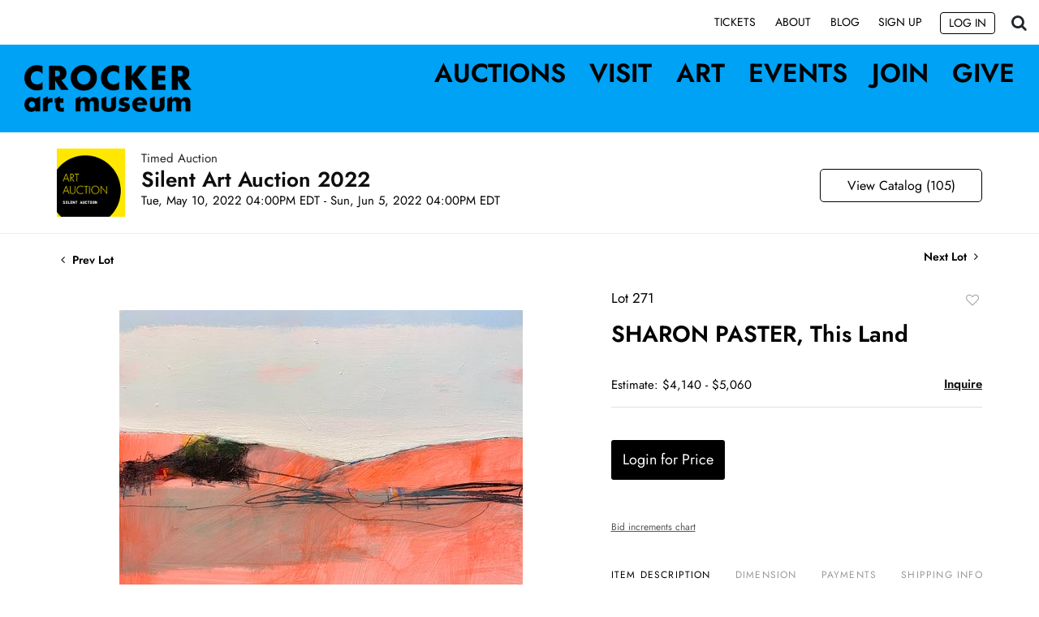

--- FILE ---
content_type: text/html; charset=UTF-8
request_url: https://bid.crockerart.org/online-auctions/crocker-art-museum/sharon-paster-this-land-2907847
body_size: 83681
content:
<!DOCTYPE html>
<html lang="en">
    <head>
        <link rel="shortcut icon" href="https://s1.img.bidsquare.com/site/favicon/m/27.png?t=1S2Yfq ">
                <link rel="apple-touch-icon" href="https://s1.img.bidsquare.com/site/favicon/m/27.png?t=1S2Yfq">
        <link rel="apple-touch-icon-precomposed" href="https://s1.img.bidsquare.com/site/favicon/m/27.png?t=1S2Yfq">
        <meta name="viewport" content="width=device-width, initial-scale=1, maximum-scale=1, user-scalable=no"/><meta name="description" content="Bid on SHARON PASTER, This Land sold at auction by Crocker Art Museum 271 from 10th May to 5th June Sharon PasterThis Land2021Mixed media on wood36 x 36 in.Fair market value: $4600Sharon Paster is a Sausalito artist affiliated with Simon Breitbard Fine Arts with works featured in the de Young Museum..."/><meta name="keywords" content=""/><meta property="fb:app_id" content="2021466541405910"/><meta property="og:type" content="website"/><meta property="og:url" content="https://bid.crockerart.org/online-auctions/crocker-art-museum/sharon-paster-this-land-2907847"/><meta property="og:title" content="SHARON PASTER, This Land"/><meta property="og:description" content="Sharon PasterThis Land2021Mixed media on wood36 x 36 in.Fair market value: $4600Sharon Paster is a Sausalito artist affiliated with Simon Breitbard Fine Arts with works featured in the de Young Museum Open.  "/><meta property="og:image" content="https://s1.img.bidsquare.com/item/l/1191/11915595.jpeg?t=1NOajh"/><meta property="twitter:card" content="summary"/><meta property="twitter:site" content="@bidsquare"/><meta property="twitter:title" content="SHARON PASTER, This Land"/><meta property="twitter:description" content="Sharon PasterThis Land2021Mixed media on wood36 x 36 in.Fair market value: $4600Sharon Paster is a Sausalito artist affiliated with Simon Breitbard Fine Arts with works featured in the de Young Museum Open.  "/><meta property="twitter:image" content="https://s1.img.bidsquare.com/item/l/1191/11915595.jpeg?t=1NOajh"/><meta charset="UTF-8"/><meta http-equiv="X-UA-Compatible" content="IE=edge"/><link rel="canonical" href="https://bid.crockerart.org/online-auctions/crocker-art-museum/sharon-paster-this-land-2907847"/><link rel="alternate" hreflang="x-default" href="https://bid.crockerart.org/online-auctions/crocker-art-museum/sharon-paster-this-land-2907847"/><link rel="alternate" hreflang="en" href="https://bid.crockerart.org/online-auctions/crocker-art-museum/sharon-paster-this-land-2907847"/>                <title>SHARON PASTER, This Land sold at auction from 10th May to 5th June | Crocker Art Museum</title>
        <script data-react-helmet="true" type="application/ld+json">{
    "@context": "https://schema.org",
    "@type": "Product",
    "productID": "2907847",
    "sku": "2907847",
    "name": "SHARON PASTER, This Land",
    "image": "https://s1.img.bidsquare.com/item/xl/1191/11915595.jpeg",
    "url": "https://bid.crockerart.org/online-auctions/crocker-art-museum/sharon-paster-this-land-2907847",
    "description": "Sharon PasterThis Land2021Mixed media on wood36 x 36 in.Fair market value: $4600Sharon Paster is a Sausalito artist affiliated with Simon Breitbard Fine Arts with works featured in the de Young Museum Open.\u00a0\u00a0\r\n\r\n",
    "offers": {
        "@type": "Offer",
        "url": "https://bid.crockerart.org/online-auctions/crocker-art-museum/sharon-paster-this-land-2907847",
        "price": 1900,
        "priceCurrency": "USD",
        "availabilityEnds": "2022-06-05T13:00:00-07:00 PDT",
        "priceValidUntil": "2022-06-05T13:00:00-07:00 PDT",
        "availabilityStarts": "2022-05-10T13:00:00-07:00 PDT",
        "availability": "SoldOut"
    }
}</script>        <script type="text/javascript">
                        pageLoadServerTime = 1768984865092;
            pageLoadServerTimeElapsedStart = (new Date()).getTime();
        </script>
        <link rel="stylesheet" type="text/css" href="https://bid.crockerart.org/public/themes/common/css/bootstrap.min.css?t=1761753286" />
<link rel="stylesheet" type="text/css" href="https://bid.crockerart.org/public/themes/common/css/fonts/icon-font.css?t=1761753286" />
<link rel="stylesheet" type="text/css" href="https://stackpath.bootstrapcdn.com/font-awesome/4.7.0/css/font-awesome.min.css" />
<link rel="stylesheet" type="text/css" href="https://bid.crockerart.org/public/themes/default/css/theme.css?t=1762470181" />
<link rel="stylesheet" type="text/css" href="https://bid.crockerart.org/public/themes/default/css/theme-responsive.css?t=1761753286" />
<link rel="stylesheet" type="text/css" href="https://bid.crockerart.org/public/themes/default/css/theme-dev.css?t=1761753286" />
<link rel="stylesheet" type="text/css" href="https://bid.crockerart.org/public/js/magiczoomplus/5.3.7/magiczoomplus.css?t=1761753285" />
<link rel="stylesheet" type="text/css" href="https://bid.crockerart.org/public/css/jquery-ui.css?t=1761753285" />
<link rel="stylesheet" type="text/css" href="https://bid.crockerart.org/public/css/atc-base.css?t=1761753285" />
<link rel="stylesheet" type="text/css" href="https://bid.crockerart.org/public/themes/default/css/item-details.css?t=1761753286" />
<link rel="stylesheet" type="text/css" href="https://bid.crockerart.org/public/themes/common/css/component/popup.css?t=1761753286" />
<link rel="stylesheet" type="text/css" href="https://bid.crockerart.org/public/themes/common/css/fonts/jost.css?t=1761753286" />
<style>
:root {--main-button-color:#000000}
:root {--main-button-color-hover:#545454}
:root {--main-btn-text:#ffffff}
:root {--secondary-button-color:#ffffff}
:root {--secondary-button-color-hover:#dcdada}
:root {--secondary-btn-text:#000000}
:root {--theme-color:#00a2f5}
:root {--link-color-hover:#000000}
:root {--reg-aprv-btn-txt:#00c327}
:root {--pending-text:#ff8900}
:root {--pending-btn-bg:rgba(204, 204, 204, 0.2)}
:root {--font-main:Jost-SemiBold}
:root {--font-secondary:Jost-Regular}</style>
<style>body{font-family: var(--font-secondary);}
.my-header{z-index: 999; position: sticky; top: 0;}
.my-header .container { max-width: 1390px; }
.my-header .navbar-custom { background-color: #ffffff; padding: 9px 0; transition: 0.5s;}
.my-header.sticky-header .navbar-custom {padding: 3px 0;}
.my-header .navbar-custom .buttonsearch .search-icon { font-size: 20px; margin-top: 5px; cursor: pointer;}
.my-header .navbar-custom .navbar-nav .nav-link { font-family: var(--font-secondary); color: #000; text-transform: uppercase; transition: all 0.3s ease; font-size: 14px; position: relative; text-decoration: none; } 
.my-header .navbar-custom .navbar-nav .nav-link::before { content: ""; position: absolute; width: 0; height: 1px; bottom: 5px; left: 0; background-color: #000; visibility: hidden; transition: all 0.3s ease; }
.my-header .navbar-custom .navbar-nav .nav-link:hover::before { width: 100%; visibility: visible; }
.my-header .navbar-custom .btn-login { background-color: #fff; transition: background-color 0.3s ease; padding: 0px 8px; border: 1px solid black;border-radius: 4px; font-family: var(--font-secondary); }.my-header .navbar-custom .btn-login:hover { background-color: #000; color: #fff; }
.my-header .navbar-custom-secondary { background: rgb(0, 162, 245); padding: 20px 15px; transition: 0.5s;}
.my-header.sticky-header .navbar-custom-secondary {padding: 11px 15px;}
.my-header .navbar-custom-secondary .navbar-nav{ position: relative; top: -19px; display: flex; justify-content: space-between; width: 100%; max-width: 745px; padding-left: 30px; }
.my-header .navbar-custom-secondary .navbar-nav .nav-link { font-family: var(--font-main); font-size: 32px; text-transform: uppercase; color: #000; position: relative; text-decoration: none; padding: 0; line-height: 36px;}
.my-header .navbar .navbar-brand img { max-width: 206px; }
.my-header .navbar-custom-secondary .my-account-btn .my-account-link, .my-header .navbar-custom-secondary  .my-account-btn a.signup-link { font-family: var(--font-main); font-size: 32px; text-transform: uppercase; color: #000; position: relative; text-decoration: none; padding: 0; line-height: 36px; }
.my-header  .navbar-custom-secondary .my-account-btn .logout-btn-front, .my-header .navbar-custom-secondary .my-account-btn a.login-link { font-family: var(--font-secondary); color: #000; text-transform: uppercase; transition: all 0.3s ease; font-size: 25px; position: relative; text-decoration: none; border: 1px solid black; border-radius: 4px; padding: 6px 5px 6px 5px; text-align: center; margin-top: 15px; }
.my-header .navbar-custom .my-account-btn .my-account-link::before { content: ""; position: absolute; width: 0;height: 1px;bottom: 0;top: 23.5px; left: 0; background-color: #000; visibility: hidden; transition: all 0.3s ease; }
.my-header .navbar-custom .my-account-btn .my-account-link:hover::before{ width: 100%; visibility: visible; }
.my-header .navbar-custom .my-account-btn a.signup-link::before { content: ""; position: absolute; width: 0;height: 1px;bottom: 0;top: 24.5px; left: 0; background-color: #000; visibility: hidden; transition: all 0.3s ease; }
.my-header .navbar-custom .my-account-btn a.signup-link:hover::before{ width: 100%; visibility: visible; }
.my-header .navbar-custom-secondary  .my-account-btn{display:inline-grid;}
.my-header .navbar-custom .my-account-btn{ padding-top: 5.5px;display:flex;}
.my-header  .navbar-custom .my-account-btn .my-account-link, .my-header .my-account-btn a.signup-link { font-family: var(--font-secondary); color: #000; text-transform: uppercase; transition: all 0.3s ease; font-size: 14px; position: relative; text-decoration: none; padding-right: 7px; padding-left: 7px;padding-top:2px; margin-right: 15px;}
.my-header .navbar-custom .my-account-btn a.login-link { font-family: var(--font-secondary); color: #000; text-transform: uppercase; transition: all 0.3s ease; font-size: 14px; position: relative; text-decoration: none; border: 1px solid black;border-radius: 4px; padding: 2px 10px 2px 10px; }
.my-header .navbar-custom .my-account-btn a.login-link:hover { background-color: #000; color: #fff; }
.my-header .navbar-custom .my-account-btn .logout-btn-front { font-family: var(--font-secondary);  color: #000; text-transform: uppercase; transition: all 0.3s ease; font-size: 14px; position: relative; text-decoration: none; border: 1px solid black;border-radius: 4px; padding: 2px 10px 2px 10px; }
.my-header .navbar-custom .my-account-btn .logout-btn-front:hover { background-color: #000; color: #fff; }
.my-header .close-search { position: absolute; right: 48px; top: 48px; width: 60px; height: 60px; padding: 5px; border:1px solid #fff; border-radius:10px; cursor: pointer; }
.my-header .close-search:before, .my-header .close-search:after { position: absolute; left: 29px; content: ' '; height: 50px; width: 2px; background-color: #fff; }
.my-header .close-search:before { transform: rotate(45deg); }
.my-header .close-search:after { transform: rotate(-45deg); }
.my-header #searchbox { box-shadow: none; padding: 8px 14px; height: 76px; font-size: 52px; background: transparent;color: #FFFFFF;}
.my-header .form-control:focus { box-shadow: none; }
.my-header .form-control { padding: 25px 55px; height: auto; border: 1px solid #dee2e6; }
.my-header .header-search-btn { background-color: #fff; padding: 20px; }
.my-header .header-search-btn i { font-size: 20px; }
.my-header .search-bar .search-title { font-size: 32px; }
.my-header .search-bar-li { margin-bottom: 0; }
.my-header .search-bar-li { order: 2; }
.my-header .buttonsearch .nav-link { padding-right: 0px !important; }
.my-header .searchbardiv {  z-index: 1001; max-width: 100%; position: fixed; top: 0; left: 0; right: 0; bottom: 0; background-color: rgba(0, 0, 0, 0.5); backdrop-filter: blur(4px); display: flex; }
.my-header  form#searchform { max-width: 685px; margin: auto; }
.my-header .searchbardiv .form-control::placeholder { color: #FFFFFF; opacity: 1; }
.my-header .searchbardiv .form-control::-ms-input-placeholder { color: #FFFFFF; }
.my-header .mobile-menu-footer{display: none; background: #000; padding: 0 30px;position: absolute; width: 100%; left: 0; bottom: 0;}
.my-header .mobile-menu-footer ul { list-style: none; padding: 0; margin: 0; display: flex; justify-content: space-between; align-items: center; height: 80px; }
.my-header .mobile-menu-footer ul li a{ color: #fff; font-family: var(--font-main); font-size: 14px; text-transform: uppercase; }
.my-header .mobile-menu-footer .my-account-btn{ display: flex; align-items: center; justify-content: space-between; width: 28vw; }
.my-header .mobile-menu-footer .my-account-btn .my-account-link, .my-header .mobile-menu-footer .my-account-btn a.signup-link{ color: #fff; font-size: 14px; text-transform: uppercase; margin: 0; padding: 0; font-family: var(--font-main); }
.my-header .mobile-menu-footer .my-account-btn .logout-btn-front, .my-header .mobile-menu-footer .my-account-btn a.login-link{ color: #fff; font-size: 14px; text-transform: uppercase; margin: 0; padding: 0; letter-spacing: 1; font-family: var(--font-main);}
.my-header .mobile-submenu{ border: 0; }
.my-header .mobile-submenu a{ display: block; font-family: var(--font-main); font-size: 23px; color: #000; }

.my-footer { position: sticky; top: 100%; padding: 40px 0; background: rgb(0, 162, 245);}
.my-footer .footer-col { padding: 0 15px; }
.my-footer .footer-heading { font-family: var(--font-main); font-size: 24px; margin-bottom: 15px;color: #000; }
.my-footer .footer-address { font-size: 16px; color: #000;font-family: var(--font-secondary);}
.my-footer .footer-button { font-size: 24px; background-color: transparent; color: #000000; border: 1px solid black; border-radius: 4px; cursor: pointer; font-family: var(--font-secondary); display: inline-block; padding: 6px 9px; text-decoration: none; white-space: nowrap;}
.my-footer .footer-button i { margin-left: 5px; }
.my-footer .social-icons .social-icon{width: 41px; height: 41px; font-size: 24px; border: 1px solid #000; border-radius: 5px; display: inline-flex; justify-content: center; align-items: center; text-decoration: none; transition: 0.3s;}
.my-footer .social-icons .social-icon:hover { background-color: black; color: white; }
.my-footer .footer-logo{margin-top:40px; }
.my-footer .footer-logo svg { max-width: 100%; }
.my-footer .footer-navigation-links{font-size:32px;line-height:37px;}
.my-footer .footer-nav-links{display:flex ; gap:10px}
.my-footer .footer-navigation-links li a { position: relative; font-family: var(--font-main); font-size: 32px;}
.my-footer .footer-navigation-links li a::before { content: ""; position: absolute; width: 0; height: 2px; bottom: 0; left: 0; background-color: #000; visibility: hidden; transition: all 0.3s ease; }
.my-footer .footer-navigation-links li a:hover::before { width: 100%; visibility: visible; }
.my-footer .container { max-width: 1390px; }
.my-footer a { color: #000; }
.my-footer .footer-nav-links{text-transform: uppercase; margin-bottom: 0;}
.my-footer .footer-nav-links li a:hover::before { width: 100%; visibility: visible; }
.my-footer .footer-nav-links li a::before { content: ""; position: absolute; width: 0; height: 1px; bottom: 0; left: 0; background-color: #000; visibility: hidden; transition: all 0.3s ease; }
.my-footer .footer-nav-links li a , .my-footer .copyright_text a{ position: relative; font-family: var(--font-main); font-size: 12px; text-decoration: none;}
.my-footer .copyright_text { text-transform: uppercase;cursor:pointer;}
.my-footer .copyright_text a::before { content: ""; position: absolute; width: 0; height: 1px; bottom: 0; left: 0; background-color: #000; visibility: hidden; transition: all 0.3s ease; }
.my-footer .copyright_text a:hover::before { width: 100%; visibility: visible; }

/* Custome changes */
.wrap { min-height: 100vh; }
.filter-items .bid_amount .ack_bid_msg{height:0;}
.auc-list-content .btn-sec .view-catalog-btn{ color: #000000; border: 1px solid #000000; }
.auctioneer .btn-sec a { border-radius: 5px; font-family: var(--font-secondary, Roboto); font-style: normal; font-size: 16px; line-height: 21px; text-align: center; color: var(--secondary-btn-text, #fff); padding: 9px 14px; display: block; width: 200px; float: right; border: 1px solid black; }
.auc-list-content .btn-sec .view-catalog-btn { text-align: center; background: var(--secondary-button-color, #333333); color: #000; border-radius: 3px; padding: 10px 0; font-family: var(--font-secondary, Roboto); font-size: 18px; transition: 0.3s; display: inline-block;}
.auction-list .auc-list-content .btn-sec .prm-btn { border-radius: 3px; font-family: var(--font-secondary, Roboto); font-style: normal; font-size: 18px; line-height: 21px; text-align: center; color: var(--main-btn-text, #fff); padding: 14px 14px; display: block; margin-bottom: 10px; }
.my-account .notification_preference .new_check_gruop input{display: none;}
.catalog_list .live_panel .sticky_pannel{z-index: 99;}
.fa-twitter:before { content: '\f099' !important; font: normal normal normal 26px / 1 FontAwesome; }

/* Media css */
@media screen and (min-width: 992px) {
    .my-header .navbar-custom-secondary .navbar-nav .nav-link::before { content: ""; position: absolute; width: 0; height: 3px; bottom: 0; left: 0; background-color: #000; visibility: hidden; transition: all 0.3s ease; }
    .my-header .navbar-custom-secondary .navbar-nav .nav-link:hover::before { width: 100%; visibility: visible; }
    .my-header .mobile-submenu{display: none;}
    .my-footer .footer-logo{padding-top: 100px;}
}
@media screen and (max-width: 991.98px) { 
    .my-header .navbar-custom,.my-header .navbar-custom .navbar-toggler { display: none; } 
    .my-header .navbar-custom-secondary .navbar-toggler { color: black; padding: 9px 6px 7px 6px; font-size: 30px; letter-spacing: -1px; border: 1px solid #000; text-transform: uppercase; line-height:20px; outline: none; font-family: var(--font-secondary); z-index: 2; } 
    .my-header .navbar-collapse { animation: none !important; position: fixed; top: 0; left: -100%; background: #fff; width: 100%; padding: 80px 20px 20px 20px; height: 100% !important; z-index: 1; transition: 0.3s; }
    .my-header .navbar-collapse.show{ left: 0; }
    .my-header .navbar-light .navbar-brand{z-index: 2;}
    .my-header .navbar-custom-secondary .navbar-nav {max-width: 100%; top: 0; padding-left:0;justify-content: flex-start;overflow: scroll; height: 100%;padding-bottom: 80px;} 
    .my-header .navbar-custom-secondary .navbar-nav .nav-item{padding: 28px 0 28px 0; border-bottom: 1px solid #000; width: 55%;}
    .my-header .navbar-custom-secondary .navbar-nav .nav-item:last-child{border: 0;}
    .my-footer .footer-navigation-links { padding-top: 20px; } .my-footer .footer-col { padding-top: 20px; } 
    .my-header .navbar .navbar-brand img{max-width: 156px;}
    .my-header .navbar-custom-secondary{padding: 11px 15px;}
    .my-header .navbar-custom-secondary .navbar-nav .nav-link{ font-size: 45px; opacity: 0; transition: 3s; }
    .my-header .navbar-collapse.show .navbar-nav .nav-link{ opacity: 1; }
    .my-header .hide-in-mobile{display: none;}
    .my-header .mobile-menu-footer{display: block;}
    .my-header form#searchform{margin: 0 auto 70px auto;}
    .my-header .searchbardiv{align-items: flex-end;}
    .my-header #searchbox{font-size: 32px;}
}
@media screen and (max-width: 767.98px) {
    .my-footer .footer-logo { display: none; } 
    .my-header .mobile-menu-footer .my-account-btn{width: 31vw;}
}
@media screen and (max-width: 575.98px) {
    .my-header .mobile-menu-footer{padding: 0 15px;}
    .my-header .mobile-menu-footer .my-account-btn{width: 35vw;}
}
@media screen and (max-width: 478.98px) {
    .my-header .mobile-menu-footer .my-account-btn .my-account-link, .my-header .mobile-menu-footer .my-account-btn a.signup-link{font-size: 12px;}
    .my-header .mobile-menu-footer .my-account-btn .logout-btn-front, .my-header .mobile-menu-footer .my-account-btn a.login-link{font-size: 12px;}
    .my-header .mobile-menu-footer ul li a{font-size: 12px;}
    .my-header .mobile-menu-footer .my-account-btn{width: 36vw;}
}

.wrap .auction_information_tab .payments ul{display: inline-block;}</style>
                    <!-- Google Tag Manager -->
            <script>(function(w,d,s,l,i){w[l]=w[l]||[];w[l].push({'gtm.start':
            new Date().getTime(),event:'gtm.js'});var f=d.getElementsByTagName(s)[0],
            j=d.createElement(s),dl=l!='dataLayer'?'&l='+l:'';j.async=true;j.src=
            'https://www.googletagmanager.com/gtm.js?id='+i+dl;f.parentNode.insertBefore(j,f);
            })(window,document,'script','dataLayer','GTM-5WMD3W');</script>
            <!-- End Google Tag Manager -->
                                            <!--[if lt IE 9]>
            <script type="text/javascript" src="https://bid.crockerart.org/public/js/html5shiv.min.js?t=1761753285"></script>
        <![endif]-->
        <script type="text/javascript">
            var setting = {"baseUri":"https:\/\/bid.crockerart.org","staticUri":"https:\/\/bid.crockerart.org\/public","isMobileWebView":false,"defaultSiteName":"Bidsquare","siteName":"Crocker Art Museum","webSocket":{"host":"wss:\/\/ws.bidsquare.com","port":null,"debug":false},"reserveMet":[],"reCaptcha":{"v3":{"siteKey":"6LdzL_kcAAAAAHvauH1Jsz3Ux6njeXmqvGBbrqyk"}}};        </script>
                <script type="text/javascript" src="https://bid.crockerart.org/public/js/jquery.js?t=1761753285"></script>
<script type="text/javascript" src="https://bid.crockerart.org/public/js/functions.js?t=1761753285"></script>
<script type="text/javascript" src="https://bid.crockerart.org/public/themes/common/js/popper-v1.min.js?t=1761753286"></script>
<script type="text/javascript" src="https://bid.crockerart.org/public/themes/common/js/bootstrap.min.js?t=1761753286"></script>
<script type="text/javascript" src="https://bid.crockerart.org/public/themes/default/js/theme.js?t=1761753286"></script>
<script type="text/javascript" src="https://www.google.com/recaptcha/api.js?render=6LdzL_kcAAAAAHvauH1Jsz3Ux6njeXmqvGBbrqyk"></script>
<script type="text/javascript" src="https://bid.crockerart.org/public/js/front-common.js?t=1761753285"></script>
<script type="text/javascript" src="https://bid.crockerart.org/public/js/tagManager.js?t=1761753286"></script>
<script type="text/javascript" src="https://bid.crockerart.org/public/js/script.js?t=1761753286"></script>
<script type="text/javascript" src="https://bid.crockerart.org/public/js/bsApi.js?t=1761753285"></script>
<script type="text/javascript" src="https://bid.crockerart.org/public/js/jquery.i18n/src/jquery.i18n.js?t=1761753285"></script>
<script type="text/javascript" src="https://bid.crockerart.org/public/js/jquery.i18n/src/jquery.i18n.messagestore.js?t=1761753285"></script>
<script type="text/javascript" src="https://bid.crockerart.org/public/js/jquery.i18n/src/jquery.i18n.fallbacks.js?t=1761753285"></script>
<script type="text/javascript" src="https://bid.crockerart.org/public/js/jquery.i18n/src/jquery.i18n.language.js?t=1761753285"></script>
<script type="text/javascript" src="https://bid.crockerart.org/public/js/jquery.i18n/src/jquery.i18n.parser.js?t=1761753285"></script>
<script type="text/javascript" src="https://bid.crockerart.org/public/js/jquery.i18n/src/jquery.i18n.emitter.js?t=1761753285"></script>
<script type="text/javascript" src="https://bid.crockerart.org/public/js/magiczoomplus/5.3.7/magiczoomplus.js?t=1761753285"></script>
<script type="text/javascript" src="https://bid.crockerart.org/public/js/jquery-ui.js?t=1761753285"></script>
<script type="text/javascript" src="https://bid.crockerart.org/public/js/client/ws/auctionClient.js?t=1761753285"></script>
<script type="text/javascript" src="https://bid.crockerart.org/public/js/client/ws/timedEvent.js?t=1761753285"></script>
<script type="text/javascript" src="https://bid.crockerart.org/public/js/atc.min.js?t=1761753285"></script>
<script type="text/javascript">
                $.i18n().load({"en":{"Starting Bid":"Starting Bid","Current Bid":"Current Bid","Start in":"Start in","Starts in":"Starts in","End in":"End in","Bidsquare Bidder":"Bidsquare Bidder","Competing Bidder":"Competing Bidder","Bidder":"Bidder","Click Here to Bid Live":"Click Here to Bid Live","Non-supported browser... Use Chrome, Firefox, or Safari 11+":"Non-supported browser... Use Chrome, Firefox, or Safari 11+","On the Market":"On the Market","You are the highest bidder (%amount%)":"You are the highest bidder (%amount%)","You've been outbid (%amount%)":"You've been outbid (%amount%)","Your max bid (%amount%) is below reserve":"Your max bid (%amount%) is below reserve","You have an absentee bid (%amount%)":"You have an absentee bid (%amount%)","Place Bid":"Place Bid","Place Max Bid":"Place Max Bid","Increase Max Bid":"Increase Max Bid"}});
                
                [{"en":"https:\/\/bid.crockerart.org\/public\/js\/jquery.i18n\/messages\/en.json?t=1761753285"}].forEach(function (transArr, i) { $.i18n().load(transArr); });
                $.i18n.rawTranslationMap = {"reserveMetBannerNotification":"On the Market","highestBidNotification":"You are the highest bidder (%amount%)","outBidNotification":"You've been outbid (%amount%)","reserverNotMetNotification":"Your max bid (%amount%) is below reserve","absenteeBidNotification":"You have an absentee bid (%amount%)","placeNextBidButtonTextTimed":"Place Bid","placeMaxBidButtonTextTimed":"Place Max Bid","increaseMaxBidButtonTextTimed":"Increase Max Bid","placeNextBidButtonTextLive":"Place Bid","placeMaxBidbuttonTextLive":"Place Max Bid","increaseMaxBidButtonTextLive":"Increase Max Bid"};
            $(window).load(function(){});</script>
<script type="text/javascript">$(document).ready(function() {
        $('.buttonsearch').click(function() {
            $('#formsearch').fadeIn("fast", function() {
                $('#searchbox').focus();
            });
        });
        $('.close-search').click(function() {
            $('#formsearch').fadeOut("fast");
        });

        $('.my-header').css('top', function() {
            return $('.message_bar_wrap.email_pending').height();
        });
        $('body').css('padding-top', function() {
            return $('.message_bar_wrap.email_pending').height();
        });
        $('.close-search').css('top', function() {
            return $('.message_bar_wrap.email_pending').height() + 48;
        });

        if ($(window).width() >= 992) {
            $(".mobile-dropdown").attr("data-toggle", "");
        }
        else {
            $(".mobile-dropdown").attr("data-toggle", "dropdown");
        }
    });
    $( window ).resize(function() {
        $('.my-header').css('top', function() {
            return $('.message_bar_wrap.email_pending').height();
        });
        $('body').css('padding-top', function() {
            return $('.message_bar_wrap.email_pending').height();
        });
        $('.close-search').css('top', function() {
            return $('.message_bar_wrap.email_pending').height() + 48;
        });

        if ($(window).width() >= 992) {
            $(".mobile-dropdown").attr("data-toggle", "");
        }
        else {
            $(".mobile-dropdown").attr("data-toggle", "dropdown");
        }
        if ($(window).width() <= 991) {
            $('.my-header .navbar-collapse').css('padding-top', function() {
                return $('.message_bar_wrap.email_pending').height() + 80;
            });
        }
        else {
            $('.my-header .navbar-collapse').css('padding-top','0');
        }
    });

    $(window).scroll(function(){
        if ($(this).scrollTop() > 0) {
            $('.my-header').addClass('sticky-header');
        } else {
            $('.my-header').removeClass('sticky-header');
        }
    });</script>
        <script type="text/javascript">
            if (typeof CKEDITOR !== 'undefined') CKEDITOR.timestamp = (new Date()).getTime(); // force refreshing the CKEditor internal js files
        </script>
    </head>
    <body class="">
        
<div class="wrap">
     
        <div id="loadingDiv" class="loadingDiv" style="display:none;"> </div>
                        <link rel="stylesheet" type="text/css" href="https://fonts.googleapis.com/css2?family=Roboto:wght@400;700&amp;display=swap" />


    <div class="my-header mobile-hider">
    <nav class="navbar navbar-expand-lg navbar-light navbar-custom ">
        <div class="container">        
            <button class="navbar-toggler" type="button" data-toggle="collapse" data-target="#navbarNav" aria-controls="navbarNav" aria-expanded="false" aria-label="Toggle navigation">
                <span class="navbar-toggler-icon"></span>
            </button>
            <div class="collapse navbar-collapse" id="navbarNav">
                <ul class="navbar-nav ml-auto">            
                    <li class="nav-item px-1">
                        <a class="nav-link" href="https://www.crockerart.org/tickets">Tickets</a>
                    </li>
                    <li class="nav-item px-1">
                        <a class="nav-link" href="https://www.crockerart.org/about">About</a>
                    </li>
                    <li class="nav-item px-1">
                        <a class="nav-link" href="https://www.crockerart.org/blog">Blog</a>
                    </li>
                    <li class="nav-item px-1">
                        <div class="my-account-btn">
                            <a href="https://bid.crockerart.org/user/register" class="signup-link" data-toggle="modal" data-target="#registration_pop">Sign up</a> <a href="https://bid.crockerart.org/user/login" class="login-link" data-toggle="modal" data-target="#login_pop">Log In</a>
                        </div>
                    </li>            
                </ul>

                <div class="buttonsearch">
                    <i class="fa fa-search search-icon ml-3"></i>
                </div>
            </div>
        </div>
    </nav>
    <div class="container searchbardiv" id="formsearch" style="display: none;">
        <form action="/search" class="form-inline input-group border border-white search-bar" id="searchform">
            <button class="btn py-0" type="submit"><i class="fa fa-search fa-3x text-white"></i></button>
            <input type="text" name="search" class="form-control border-0" placeholder="Search lots" value="" id="searchbox" required="">
            <input type="hidden" name="filters" value="4-7">
            <div class="input-group-append">
                <button class="btn py-0 border-right" type="submit"><i class="fa fa-long-arrow-right fa-3x text-white"></i></button>
            </div>
        </form>
        <span class="close-search"></span>
    </div>

    <!-- Second Header Section -->
    <nav class="navbar navbar-expand-lg navbar-light navbar-custom-secondary">
        <div class="container">
            <a class="navbar-brand" href="https://www.crockerart.org/"><img  src="https://s1.img.bidsquare.com/site/logo/27.png?t=1S2Yfq" alt=""></a> 
            <button class="navbar-toggler" type="button" data-toggle="collapse" data-target="#navbarNav2" aria-controls="navbarNav2" aria-expanded="false" aria-label="Toggle navigation"> Menu </button>
            <div class="collapse navbar-collapse" id="navbarNav2">
                <ul class="navbar-nav ml-auto">
                    <li class="nav-item">
                        <a class="nav-link" href="/">Auctions</a>
                    </li>
                    <li class="nav-item">
                        <a class="nav-link mobile-dropdown" href="https://www.crockerart.org/visit" data-toggle="dropdown">Visit</a>
                        <div class="dropdown-menu mobile-submenu" aria-labelledby="navbarDropdown">
                            <a href="https://www.crockerart.org/visit"><i class="fa fa-angle-right pr-2" aria-hidden="true"></i> Plan Your Visit</a>
                            <a href="https://www.crockerart.org/visit/groups"><i class="fa fa-angle-right pr-2" aria-hidden="true"></i> Groups</a>
                            <a href="https://www.crockerart.org/visit/page-school-group-visits"><i class="fa fa-angle-right pr-2" aria-hidden="true"></i> Schools</a>
                            <a href="https://www.crockerart.org/visit/kids"><i class="fa fa-angle-right pr-2" aria-hidden="true"></i> Kids</a>
                            <a href="https://www.crockerart.org/visit/accessibility"><i class="fa fa-angle-right pr-2" aria-hidden="true"></i> Accessibility</a>
                            <a href="https://www.crockerart.org/visit/cafe"><i class="fa fa-angle-right pr-2" aria-hidden="true"></i> Cafe</a>
                            <a href="https://www.crockerart.org/visit/store"><i class="fa fa-angle-right pr-2" aria-hidden="true"></i> Store</a>
                        </div>
                    </li>
                    <li class="nav-item">
                        <a class="nav-link mobile-dropdown" href="https://www.crockerart.org/art" data-toggle="dropdown">Art</a>
                        <div class="dropdown-menu mobile-submenu" aria-labelledby="navbarDropdown">
                            <a href="https://www.crockerart.org/art"><i class="fa fa-angle-right pr-2" aria-hidden="true"></i> On View</a>
                            <a href="https://www.crockerart.org/art/exhibitions"><i class="fa fa-angle-right pr-2" aria-hidden="true"></i> Exhibitions</a>
                            <a href="https://www.crockerart.org/art/collections"><i class="fa fa-angle-right pr-2" aria-hidden="true"></i> Explore Collection</a>
                            <a href="https://www.crockerart.org/art/search"><i class="fa fa-angle-right pr-2" aria-hidden="true"></i> Search Collection</a>
                        </div>
                    </li>
                    <li class="nav-item">
                        <a class="nav-link mobile-dropdown" href="https://www.crockerart.org/events" data-toggle="dropdown">Events</a>
                        <div class="dropdown-menu mobile-submenu" aria-labelledby="navbarDropdown">
                            <a href="https://www.crockerart.org/events"><i class="fa fa-angle-right pr-2" aria-hidden="true"></i> Calendar</a>
                            <a href="https://www.crockerart.org/events/art-auction"><i class="fa fa-angle-right pr-2" aria-hidden="true"></i> Art Auction</a>
                            <a href="https://www.crockerart.org/events/crocker-ball"><i class="fa fa-angle-right pr-2" aria-hidden="true"></i> Crocker Ball</a>
                            <a href="https://www.crockerart.org/about/programs"><i class="fa fa-angle-right pr-2" aria-hidden="true"></i> Program Info</a>
                        </div>
                    </li>
                    <li class="nav-item">
                        <a class="nav-link mobile-dropdown" href="https://www.crockerart.org/join" data-toggle="dropdown">Join</a>
                        <div class="dropdown-menu mobile-submenu" aria-labelledby="navbarDropdown">
                            <a href="https://www.crockerart.org/join"><i class="fa fa-angle-right pr-2" aria-hidden="true"></i> Membership</a>
                            <a href="https://www.crockerart.org/join/directors-circle"><i class="fa fa-angle-right pr-2" aria-hidden="true"></i> Director's Circle</a>
                        </div>
                    </li>
                    <li class="nav-item">
                        <a class="nav-link" href="https://www.crockerart.org/give">Give</a>
                    </li>
                </ul>
                <div class="mobile-menu-footer">
                    <ul>
                        <li> <a href="https://www.crockerart.org/tickets">Tickets</a> </li>
                        <li> <a href="https://www.crockerart.org/about">About</a> </li>
                        <li> <a href="https://www.crockerart.org/blog">Blog</a> </li>
                        <li>
                            <div class="my-account-btn">
                                <a href="https://bid.crockerart.org/user/register" class="signup-link" data-toggle="modal" data-target="#registration_pop">Sign up</a> <a href="https://bid.crockerart.org/user/login" class="login-link" data-toggle="modal" data-target="#login_pop">Log In</a>
                            </div>
                        </li>
                        <li>
                            <div class="buttonsearch">
                                <i class="fa fa-search search-icon text-white"></i>
                            </div>
                        </li>
                    </ul>
                </div>
            </div>
        </div>
    </nav>
</div>            

    


    
    <div class="auctioneer">
      
    <div class="container-lg">
        <div class="row">
            <div class="col-lg-9 col-md-8">
                <div class="auctioneer_detail">
                    <div class="thumb_img">
                        <a href="https://bid.crockerart.org/auctions/crocker-art-museum/silent-art-auction-2022-9152" class="image_hover"><img src="https://s1.img.bidsquare.com/event/main/s/9152.png?t=1NEJvr" alt="Crocker Art Museum" onerror="loadDefaultImage(this,&#039;thumb&#039;)" /></a>
                    </div>
                    <div class="main_auc_detail">
                        <span>Timed Auction</span>
                        <h1><a href="https://bid.crockerart.org/auctions/crocker-art-museum/silent-art-auction-2022-9152" class="event-title">Silent Art Auction 2022</a></h1>
                        <div class="auc_timing">
                            <div class="start_time">Tue, May 10, 2022 04:00PM EDT - Sun, Jun 5, 2022 04:00PM EDT</div>
                                                    </div>
                    </div>
                </div>
            </div>
            <div class="col-lg-3 col-md-4">
                <div class="btn-sec">
                    <a href="https://bid.crockerart.org/auctions/crocker-art-museum/silent-art-auction-2022-9152/catalog#catalog" class="scnd-btn">View Catalog (105)</a>
                </div>
                <br>
                            </div>
        </div>
    </div>
    </div>

<div class="item_detail">
    <div class="container-lg">
        <div class="item_direction">
                        <div class="row">
                <div class="col-6">
                    <a href="https://bid.crockerart.org/online-auctions/crocker-art-museum/jeffrey-paradis-a-vase-is-a-dangerous-thing-2907846"><i class="fa fa-angle-left" aria-hidden="true"></i> Prev Lot</a>
                </div>
                <div class="col-6">
                    <a href="https://bid.crockerart.org/online-auctions/crocker-art-museum/daryll-peirce-a-momentary-quietus-2907848" class="float-right">Next Lot <i class="fa fa-angle-right" aria-hidden="true"></i></a>
                </div>
            </div>
                    </div>
        <div class="current_item">
            <div class="row">
                <div class="col-lg-7 col-md-6">
                    <div class="item-slider">
                        <div class="auction-item-img">
                   <a id="lot-image" class="MagicZoom main" target="_blank" rel="images" href="https://s1.img.bidsquare.com/item/xl/1191/11915595.jpeg?t=1NOajh" title="SHARON PASTER, This Land">
                <img src="https://s1.img.bidsquare.com/item/l/1191/11915595.jpeg?t=1NOajh" class="detailImg" alt="SHARON PASTER, This Land" />            </a>      
                    </div>
<div class="selectors auction-detail-product">
    <ul>
                        <li><a data-zoom-id="lot-image" href="https://s1.img.bidsquare.com/item/xl/1191/11915595.jpeg?t=1NOajh" data-image="https://s1.img.bidsquare.com/item/l/1191/11915595.jpeg?t=1NOajh">
                    <img src="https://s1.img.bidsquare.com/item/s/1191/11915595.jpeg?t=1NOajh" alt="SHARON PASTER, This Land" />                </a></li>
                    </ul>
</div>                    </div>
                    <div class="social_icon">
                        <ul>
                            <li><a href="https://www.facebook.com/sharer/sharer.php?u=https://bid.crockerart.org/online-auctions/crocker-art-museum/sharon-paster-this-land-2907847"  target="_blank"><i class="fa fa-facebook" aria-hidden="true"></i></a></li><li><a href="https://twitter.com/intent/tweet?url=https://bid.crockerart.org/online-auctions/crocker-art-museum/sharon-paster-this-land-2907847&text=SHARON+PASTER%2C+This+Land" target="_blank"><i class="fa-twitter" aria-hidden="true"></i></a></li><li><a href="https://www.pinterest.com/pin/create/button/?url=https://bid.crockerart.org/online-auctions/crocker-art-museum/sharon-paster-this-land-2907847&description=SHARON+PASTER%2C+This+Land&media=https://s1.img.bidsquare.com/item/l/1191/11915595.jpeg?t=1NOajh" target="_blank"><i class="fa fa-pinterest" aria-hidden="true"></i></a></li><li><a href="https://www.linkedin.com/sharing/share-offsite/?url=https://bid.crockerart.org/online-auctions/crocker-art-museum/sharon-paster-this-land-2907847" target="_blank"><i class="fa fa-linkedin" aria-hidden="true"></i></a></li><li><a href="#" id="share_item_button"><i class="fa fa-envelope" aria-hidden="true"></i></a><div id="item-share-popup-load" class="item-share-popup"></div></li>                        </ul>
                    </div>
                    
                </div>
                <div class="col-lg-5 col-md-6">
                                        <div class="item_description el_9152">
                                                <div class="row">
                            <div class="col-lg-6 col-6">
                                <div class="lot_num">Lot 271</div>
                            </div>
                            <div class="col-lg-6 col-6">
                                <div class="favourite float-right">
                    <div data-href="https://bid.crockerart.org/user/login?fav_item_ref_id=2907847" class="like_icon gtm-click_item fav-item-login btn-icon btn-icon-heart" data-item_id = "2907847" data-type = "2"  data-item_id="2907847"  data-event_id='9152' data-event_status='past' data-event_name='Silent Art Auction 2022'>
                        <a href="javascript:void(0);" class="gtm-click_item"  data-item_id="2907847"  data-event_id='9152' data-event_status='past' data-event_name='Silent Art Auction 2022'>Add to favorite</a>
                    </div>
                </div>
                            </div>
                            <div class="col-lg-12"><h1>SHARON PASTER, This Land</h1></div>
                        </div>
                        <div class="estimated_price">
                            <div class="row">
                                                                <div class="col-lg-9 col-8">
                                    <span>
            Estimate: $4,140 - $5,060    </span>                                </div>
                                                                                                <div class="col-lg-3 col-4">
                                    <a href="javascript:void(0);" id="inquire_block" class="gtm-click_item"  data-item_id="2907847"  data-event_id='9152' data-event_status='past' data-event_name='Silent Art Auction 2022' >Inquire</a>
                                </div>
                                                            </div>
                        </div>
                        <div class="place_bid_area" id="ba_2907847_9152" data-lindex="0" data-stype="view">
                            <div class="bidding-estimate bid-estimate-timer">
	                        	                    </div>
                            <div class="bidding-area"><div class="bidding-price "><button type="button" class="register_btn btn btn-primary f_event_button_view_hammer_price" id="login_to_register0" data-event_id = "9152"  >Login for Price </button>            <script type="text/javascript">
                $(function () {
                    $(document).on('click','#login_to_register0',function (e) {
                        e.preventDefault();
                        var event_ref_id = $(this).data('event_id') ? $(this).data('event_id') : null;
                              // We can clean this code this condition after fix same login script in bidsquare and wl
                            var $loginPopupObj = getPopupObject('login');
                            var $loginForm = $loginPopupObj.find('form');
//                            $loginForm.add('#registation_direct a, .registation_direct a').data('event_ref_id', event_ref_id);
                            $loginForm.data('event_ref_id',event_ref_id);
                            $loginForm.data('scroll_to', $(this).data('scroll_to') ? $(this).data('scroll_to') : null);
                                                        showHidePopup('login',true);
                                            });
                });
            </script>
            </div><div class="bidding-history"></div><div class="place_bid"><input type="hidden" id="live_bid_panel_url" name="live_bid_panel_url" value="https://bid.crockerart.org/auctions/crocker-art-museum/silent-art-auction-2022-9152/bid" /><input type="hidden" id="disable_reserve_price" name="disable_reserve_price" value="" /></div><div class="bid_related"><div class="txt1"><a href="#chart" class="chart">Bid increments chart</a></div></div></div><style>div.ack_bid_msg{float:right;padding-top:0 !important;}</style>                                <div class="chartlist">
        <h4>Bid Increments</h4>
        <table>
            <colgroup>
                <col width="50%;">
                <col width="50%;">
            </colgroup>
            <thead>
                <tr>
                    <th>Price</th>
                    <th>Bid Increment</th>
                </tr>
            </thead>
            <tbody>
                                                            <tr>
                            <td>$0</td>
                            <td>$10</td>
                        </tr>
                                            <tr>
                            <td>$100</td>
                            <td>$25</td>
                        </tr>
                                            <tr>
                            <td>$500</td>
                            <td>$50</td>
                        </tr>
                                            <tr>
                            <td>$1,000</td>
                            <td>$100</td>
                        </tr>
                                            <tr>
                            <td>$2,500</td>
                            <td>$250</td>
                        </tr>
                                            <tr>
                            <td>$5,000</td>
                            <td>$500</td>
                        </tr>
                                            <tr>
                            <td>$10,000</td>
                            <td>$1,000</td>
                        </tr>
                                            <tr>
                            <td>$20,000</td>
                            <td>$2,000</td>
                        </tr>
                                            <tr>
                            <td>$50,000</td>
                            <td>$5,000</td>
                        </tr>
                                            <tr>
                            <td>$100,000</td>
                            <td>$10,000</td>
                        </tr>
                                            <tr>
                            <td>$500,000</td>
                            <td>$50,000</td>
                        </tr>
                                            <tr>
                            <td>$1,000,000</td>
                            <td>$100,000</td>
                        </tr>
                                                    </tbody>
        </table>
    </div>
                        </div>
                        <div class="item_tabs">
                            <ul class="nav nav-tabs" role="tablist">
    <li class="active tab-desc"><a href="#home" aria-controls="home" role="tab" data-toggle="tab">
            <h2>Item Description</h2>
        </a></li>
            <li class="tab-dimension"><a href="#dimension" aria-controls="dimension" role="tab" data-toggle="tab">
                <h2>Dimension</h2>
            </a></li>
                    <li class="tab-payment"><a href="#paymentsandshipping" aria-controls="dimension" role="tab" data-toggle="tab"><h2>Payments</h2></a></li>
                    <li class="tab-shipping-info"><a href="#shippinginformation" aria-controls="dimension" role="tab" data-toggle="tab"><h2>Shipping Info</h2></a></li>
            </ul>
<div class="tab-content">
    <div role="tabpanel" class="tab-pane active" id="home">
                <b>Sharon Paster</b><br><i>This Land</i><br>2021<br>Mixed media on wood<br>36 x 36 in.<br>Fair market value: $4600<br><br><p>Sharon Paster is a Sausalito artist affiliated with Simon Breitbard Fine Arts with works featured in the de Young Museum Open.  </p><br>

<iframe width="360" height="215" src="https://www.youtube.com/embed/WbxQnQZKNhs" title="YouTube video player" frameborder="0" allow="accelerometer; autoplay; clipboard-write; encrypted-media; gyroscope; picture-in-picture" allowfullscreen></iframe>        
        
        
        
        
    </div>
            <div role="tabpanel" class="tab-pane" id="dimension">
        <div class="txt_area first">
                <div class="txt1 f_table_axis_label">Overall Dimensions</div>

                <div class="txt2 f_item_detail_description">Height: 36.00 </div>
                <div class="txt2 f_item_detail_description">Width: 36.00 </div>
                
                
            </div>
        </div>
                <div role="tabpanel" class="tab-pane" id="paymentsandshipping">
            <div class = "payment_text">
                <p>Available payment options</p>
    <!-- Show Credit Card icons when we enable Authorize.net -->
       
        <ul class="d-flex flex-wrap">
            <li class="type-visa">
                <img src="https://bid.crockerart.org/public/img/svg/visa.svg" alt="Visa" />            </li> 
            <li class="type-mastercard">
                <img src="https://bid.crockerart.org/public/img/svg/mastercard.svg" alt="Mastercard" />            </li> 
            <li class="type-amex">
                <img src="https://bid.crockerart.org/public/img/svg/amex.svg" alt="Amex" />            </li> 
            <li class="type-diners">
                <img src="https://bid.crockerart.org/public/img/svg/diners.svg" alt="Diners" />            </li> 
            <li class="type-discover">
                <img src="https://bid.crockerart.org/public/img/svg/discover.svg" alt="Discover" />            </li> 
            <li class="type-jcb">
                <img src="https://bid.crockerart.org/public/img/svg/jcb.svg" alt="JCB" />            </li> 
            <li class="type-unionpay">
            <img src="https://bid.crockerart.org/public/img/svg/unionpay.svg" alt="Union Pay" />            </li> 
        </ul>
                <p>The Crocker Art Museum  Association  is a tax­ exempt, nonprofit organization  as described  in section 501 {c)3 of  the  IRS Code. Our tax identification number is 94-2552486. Thank you  for your support!</p>            </div>
        </div>
            <div role="tabpanel" class="tab-pane" id="shippinginformation">
            <div class = "shipping_text">
                
To pick up your artwork at the Crocker Art Museum, appointments will be available on a first-come, first-served basis. A weblink to reserve your pick-up time will be sent to you upcoming payment of your invoice. Buyers may also ship their work at their own expense. Email artauction@crockerart.org for more information.

The Crocker Art Museum Association  is a tax­ exempt, nonprofit organization  as described  in section 501 {c)3 of  the  IRS Code. Our tax identification number is 94-2552486.

Thank you for supporting the Crocker!
            </div>
        </div>
        </div>
<script>
   if ($('#condition_report_download_by_url').length > 0) {
        document.getElementById('condition_report_download_by_url').click();
    }
</script>
                        </div>
                    </div>
                </div>
            </div>
        </div>
        <div class="other_lots" id="otherlots"></div>
    </div>
</div>
<!-- Item detail -->
<script type="text/javascript" src="https://bid.crockerart.org/public/js/atc.min.js?t=1761753285"></script>
<link rel="stylesheet" type="text/css" href="https://bid.crockerart.org/public/css/atc-base.css?t=1761753285" />
<style>
    .atcb-list {
        margin-top: 2px;
    }
    .atcb-item {
        padding: 5px 0 5px 15px;
    }
    .atcb-item-link {
        font-size: 12px;
    }
    div.ack_bid_msg {
        width: auto;
/*        text-align: right;
        margin-top: 0px;*/
    }
</style>
<script type="text/javascript">
    $(function()
    {
        var $itemDetailsActiveTab = $(".item_tabs ul li a");
        if ($itemDetailsActiveTab.find(".active").length === 0)
        {
            $itemDetailsActiveTab.eq(0).addClass("active");
        }
    });
</script>
<div class="modal fade inquire-form" id="inquire_now" data-backdrop="static" data-keyboard="false" role="dialog" aria-hidden="true" >
            <div class="modal-dialog modal-dialog-centered" role="document">
                <div class="modal-content">
                    <div class="modal-header">
                        
                        <button type="button" class="close" data-dismiss="modal" aria-label="Close"></button>
                    </div>
                    <div class="modal-body ">
                        <h1 class="inquire_title"> Inquire</h1>
<form id="inquire-form" onsubmit="return false;" action="https://bid.crockerart.org/inquire/item" method="post">
    <input type="hidden" name="item_id" value="2907847">
    <input type="hidden" name="event_name" value="Silent Art Auction 2022">
    <input type="hidden" name="event_id" value="9152">
    <input type="hidden" name="is_wl_inquire_request" value="1">
    <div id="inquire_error" class="popup_error"> </div>
    <div class="row wl_inquire_div">
        <div class="col-sm-12">
            <div class="form-group">
                <span class="inquire_input"> <input type="text" id="email" name="email" class="form-control" placeholder="Your Email" />  </span>            </div>
        </div>
        <div class="col-sm-12">
            <div class="form-group">
                <span class="inquire_input"> <input type="text" id="uname" name="uname" class="form-control" placeholder="Your Name" />  </span>            </div>
        </div>
        <div class="col-sm-12">
            <div class="form-group">
                <span class="inquire_input"> <select id="inquiryCategory" name="inquiryCategory" class="form-control">
	<option value="dce6f3910b65b6a749161b7f59a70813">Details about item</option>
	<option value="43ba47c8292b857eb42fdf28816bf319">Condition report</option>
	<option value="c31a59f918efd6dd6597a7e53a3d7dfa">Registration/bidding</option>
	<option value="19626c265c4a9ddc85c0e0532cb08512">More Photos</option>
	<option value="6930e8a0c589d566496ac1cfe451e616">I have one to sell</option>
	<option value="50df040018142b7eaecbb3ac1a05aaad">Other</option>
</select>  </span>            </div>
        </div>
               <div class="col-sm-12">
            <div class="form-group">
                <span class="inquire_input"> <input type="text" id="subject" name="subject" class="form-control" placeholder="Subject" />  </span>            </div>
        </div>
        <div class="col-sm-12 inquire_message">
            <div class="form-group">
                <span class="inquire_input"> <textarea id="message" name="message" class="form-control" placeholder="Message"></textarea>  </span>            </div>
        </div>
          </div>
    <div class="submit">
        <button class="btn btn-primary g-recaptcha" data-sitekey="6LdSxEcUAAAAAMHFHsva4aYuB85JqJ42u4lFbo9j" data-callback="getInquireContent1" id="inquire_button">Send</button>
    </div>
</form>
<script src='https://www.google.com/recaptcha/api.js'></script>
<script type="text/javascript">
    function getInquireContent1() {
        getInquireContent(1);
    }
</script>
                    </div>
                </div>
            </div>
        </div><div class="modal fade bid-history-form" id="bid-history" data-backdrop="static" data-keyboard="false" role="dialog" aria-hidden="true" >
            <div class="modal-dialog modal-dialog-centered" role="document">
                <div class="modal-content">
                    <div class="modal-header">
                        
                        <button type="button" class="close" data-dismiss="modal" aria-label="Close"></button>
                    </div>
                    <div class="modal-body ">
                        <div class="bid-box" id="bhd_2907847_9152"></div>
                    </div>
                </div>
            </div>
        </div><div class="modal fade invoice invoice-item-view" id="invoice_popup" data-backdrop="static" data-keyboard="false" role="dialog" aria-hidden="true" >
            <div class="modal-dialog modal-dialog-centered" role="document">
                <div class="modal-content">
                    <div class="modal-header">
                        
                        <button type="button" class="close" data-dismiss="modal" aria-label="Close"></button>
                    </div>
                    <div class="modal-body ">
                        <div class="invoice_popup popup_center" id="invoice_content"></div>

                    </div>
                </div>
            </div>
        </div>
<script type="text/javascript">
        $('#inquire_block').click(function(e){
        e.preventDefault();
                    showHidePopup('login',true);
            });

    $('.condition_report_block').click(function(e){
        e.preventDefault();
                    showHidePopup('login',true);
            });

    $(document).on('change input', '#inquiryCategory', function (e){   
        getInquireContent(0);
    });

            $(document).ready(function(e) {
            var gtmManager = new tagManager({
                eventId : '9152',
                itemId : '2907847',
                eventLabel : 'ITEM_DETAIL',
                customEventTrigger : 'itemEvent',
                eventStatus : 'past'
            });
            gtmManager.pushData();
        });
    
    jQuery(function() {
        MagicZoomPlus.options = {
              'zoom-width' : 400,
              'zoom-height' : 400,
              'zoom-distance' : 11,
              'background-opacity' : 80,
              'slideshow-effect' : 'expand',
              'show-loading' : 'false'
        }
        //$('.aution_item_img a').addClass('MagicZoomPlus');
        //MagicZoomPlus.refresh();
    });

$(document).ready(function(e){
    //Called for set footer margin when bidding panel was sticky at footer.
    bindEventListener(window, 'message', function (event) {
        try {
            var dataEvent = JSON.parse(event.data);
            if (typeof dataEvent.resizeBrowser !== "undefined" && dataEvent.resizeBrowser) {
                setFooterMargin('.mobile_sticky_bid');
            }
        } catch(e) {}
    });

            //Timed Auction Client
        var clientData = {
            connectionID: generateUid(),
            resetItemThumb: false,
            moveToNextItem: false,
            showEventActive: true,
                        siteID: '27',
                        userCurrency: {"symbol":"$","exchange_rate":"1.00"},
                                };
            

    // var $detailImgList = $('.auction-detail-product ul li');
    var curImg = 0;
    $('.auction-item-img .img-slide-arrow').on('click',function(){
        switch($(this).data('slide')) {
            case 'prev':
                // curImg = (curImg - 1 + $detailImgList.length) % $detailImgList.length;
                MagicZoom.prev('lot-image');
                break;
            case 'next':
                // curImg = (curImg + 1 ) % $detailImgList.length;
                MagicZoom.next('lot-image');
                break;
        }
        // $detailImgList.eq(curImg).find('img').click();

    });
    //$('.aution_item_img > a > img').hide();
    //$('.aution_item_img > a > img').eq(curImg).show();
//     $detailImgList.click(function(){
//         $detailImgList.removeClass('on');
//         var $this = $(this);
//         $this.addClass('on');
        
//         var idx = curImg = $this.index();

//         var $thumb = $this.find('img');
//         var bigImg = $thumb.data('bigimg');
//         var zoomImg = $thumb.data('zoomimg');
        
//         var $main = $('.auction-item-img > a.main');
//         $main.attr('href', zoomImg).find('img.detailImg')
//                 .off('load.xlloaded')
//                 .width(500)                         // set width to force thumb to expand to full width
//                 .on('load.xlloaded', function () { 
//                     if ($thumb.attr('src') !== $(this).attr('src')) {
//                         $(this).width("");
//                     } else {
//                         $(this).attr('src', bigImg);
//                     }
//                 })
//                 .attr('src', $thumb.attr('src'))    // load thumb first to give intant feedback that its loading, then load large (in case it takes a little extra time)
//                 ;
//         if (typeof MagicZoomPlus !== 'undefined') MagicZoomPlus.refresh();
// //        $('.aution_item_img > a').eq(curImg).addClass('main-hide');
// //        $('.aution_item_img > a').eq(idx).removeClass('main-hide');
        
// //        curImg = idx;
//     });
    
    //$('.bidding-box .bid_related .txt1 .chart').mouseenter(function(e) {
    $('.bid_related .txt1 .chart').mouseenter(function(e) {
        e.stopPropagation();
        e.preventDefault();
        $('.chartlist').show();
    });
    //$('.bidding-box .bid_related .txt1 .chart').mouseleave(function(e) {
    $('.bid_related .txt1 .chart').mouseleave(function(e) {
        e.stopPropagation();
        e.preventDefault();
        $('.chartlist').hide();
    });
    
      //bid_history_pop > open/close
      $(document).on("click", '#view_bid_history_popup', function(e){
          e.preventDefault();
                    $.ajax({
                url: getUrl('item/biddinghistory/2907847/9152?is_ajax=1'),
                success: function (res) {
                    $('#bhd_2907847_9152').html(res);
                },
                complete: function (res) {
                    showHidePopup('#bid-history',true);
                }
            });
                });
      
      $('.bid_pop_close > img,.bid_btn_area > button').click(function(e){
          e.preventDefault();
          showHidePopup('#bid-history',false);
      });

      $(document).on('click','.inquire_btn',function (e) {
          e.preventDefault();
          getInquireContent(1);
      });
      //getInquireContent(0);

      getOtherlots();

      $('body').on('click', '.invoive-popup', function(e){ 
            e.preventDefault();
            var invoice_id = $(this).data('invoice_id');
            var selector = '#invoice_popup';
            var url = 'https://bid.crockerart.org/my-account/items/ajaxinvoicedata?is_ajax=1';
            populateInvoicePopupContent(invoice_id, selector, url);
        });
  });
  
  function getOtherlots(page, offset, next) {
    if (typeof page === 'undefined') {
        page = 1;
    }
    var data = {"item_id" : 2907847, "event_id" : 9152, "offset" :offset, "next":next}
    $.ajax({
        url : 'https://bid.crockerart.org/item/otherlots/' + page + '?is_ajax=1',
        method : 'POST',
        dataType  : 'json',
        data : data,
        success : function (res) {
            $('#otherlots').removeClass("other_auction_wrap");
            if (res.lots) $('#otherlots').addClass("other_auction_wrap").html(res.lots);
            var scrollArrowElement = '#otherlots-controls > a.prevPage, #otherlots-controls > a.nextPage';
            $(document).off('click', scrollArrowElement).on('click', scrollArrowElement, function (evt) {
              evt.preventDefault();
              var offset = $(this).data('offset');
              var next = ($(this).hasClass('nextPage'))?1:0;
              getOtherlots(2, offset, next);
            });
        }
    });
  }
    
    

    var emails = [];
    var isSmallerDevice = function ()
    {
        return deviceWidth < 767;
    }

    function getItemShareContent(recaptcha_response) {
        var noEmailEnteredMsg = "Please enter an email to continue.";
        var emailSendFailedMsg = "Your email could not be send, please try again or contact support.";
        if(emails.length > 0) {
            $("#email-notification-msg").html('');
            var optionalmessage = $("#optionalmessage");
            ajax_start();
            $.ajax({
                type: 'POST',
                url: getUrl('item/sendSharedItemEmail/'+'2907847?is_ajax=1'),
                data: {emails: emails, optionalmessage: optionalmessage.val(), 'g-recaptcha-response': recaptcha_response},
                success: function (res, textStatus, jqXHR) {
                    emails = [];
                    $('.recipientemail-wrap').children('div.multiple-email-wrap').remove();
                    $("#recipientemail").val('');
                    optionalmessage.val('');
                    ajax_end();
                       
                        window.location.reload();
                                    },
                error: function (event, xhr) {
                    if(isSmallerDevice()) $("#email-notification-msg").html($emailSendFailedMsg);
                    else  topbar_alert($emailSendFailedMsg);
                    ajax_end();
                }
            });
        } else {
             
                $("#email-notification-msg").html(noEmailEnteredMsg);
                    }
        grecaptcha.reset();
    }

    var prepareEmail = function (elem) {
        emailAddress = elem.val();
        // adding the email address only if they are valid
        if(emailAddress != "" && isValidEmail(emailAddress)) {
            // checking if email is already added.
            if(!emails.includes(emailAddress)) {
                emails.push(emailAddress);
                $('<div class="multiple-email-wrap email-bg"><span title = '+emailAddress+'>'+emailAddress+'</span><button type="button" id = "" class="close_popup removeemail"  aria-label="Close"> </button></div>').insertBefore(elem);
                elem.val('');
            }
        }
    }
    
</script>

<script type="text/javascript">
    var $popupHtmlMobile = "<div class=\"modal fade \" id=\"item-share-modal\" data-backdrop=\"static\" data-keyboard=\"false\" role=\"dialog\" aria-hidden=\"true\"><div class=\"modal-dialog modal-dialog-centered\" role=\"document\"><div class=\"modal-content\"><button type=\"button\" class=\"close_popup\" data-dismiss=\"modal\" aria-label=\"Close\"><\/button><div class=\"modal-body\"><div id =\"email-notification-msg\" class =\"error-msg-box\"><\/div><div class=\"social-media-email-popup\"><label for=\"recipientemail\">Send to <\/label><div class=\"recipientemail-wrap\"><input type=\"text\" multiple name=\"recipientemail\" id=\"recipientemail\" class=\"\" placeholder=\"Enter email address\" value=\"\" \/><\/div><textarea name=\"optionalmessage\" id=\"optionalmessage\" placeholder=\"Add a message\"><\/textarea><button class=\"btn btn-primary g-recaptcha\" data-sitekey=\"6LdSxEcUAAAAAMHFHsva4aYuB85JqJ42u4lFbo9j\" data-callback=\"getItemShareContent\" id=\"sendemail\" type=\"button\" name=\"sendemail\">Send<\/button><script src=\"https:\/\/www.google.com\/recaptcha\/api.js\"><\/script><\/div><\/div><\/div><\/div><\/div>";
    var $popupHtmlDesktop = "<div class=\"social-media-email-popup\">\n        <label for=\"recipientemail\">Send to <\/label>\n    <div class=\"recipientemail-wrap\">\n        <input type=\"text\" multiple name=\"recipientemail\" id=\"recipientemail\" class=\"\" placeholder=\"Enter email address\" value=\"\" \/>\n    <\/div>\n    <textarea name=\"optionalmessage\" id=\"optionalmessage\" placeholder=\"Add a message\"><\/textarea>\n    <button class=\"btn btn-primary g-recaptcha\" data-sitekey=\"6LdSxEcUAAAAAMHFHsva4aYuB85JqJ42u4lFbo9j\" data-callback=\"getItemShareContent\" id=\"sendemail\" type=\"button\" name=\"sendemail\">Send<\/button>\n    <script src=\"https:\/\/www.google.com\/recaptcha\/api.js\"><\/script>\n<\/div>\n\n";

    $(function ()
    {
        $(document).on('click', '#share_item_button', function (e)
        {
            e.preventDefault();
                showHidePopup('login', true);
            });
    })

</script>

    
    
                  <div class="my-footer mobile-hider">
    <div class="container">
        <div class="row">
            <div class="col-lg-3 col-md-12 footer-col">
                <div class="footer-heading"><h2>Open Tomorrow </h2></div>
                <div class="footer-address mb-4"><p>Crocker Art Museum <br> 216 O Street <br> Sacramento, CA 95814</p></div>
                <div> <a class="footer-button" href="https://maps.app.goo.gl/8K33WustvPkWcdxW8" target="_blank">GET DIRECTIONS <i class="fa fa-long-arrow-right"></i></a> </div>
            </div>
    
            <div class="col-lg-3 col-6 footer-col text-left">        
                <ul class="list-unstyled footer-navigation-links">
                    <li  class="mb-2"><a href="https://www.crockerart.org/visit">Visit</a></li>
                    <li  class=" mb-2"><a href="https://www.crockerart.org/art">Art</a></li>
                    <li  class=" mb-2"><a href="https://www.crockerart.org/events">Events</a></li>
                    <li  class=" mb-2"><a href="https://www.crockerart.org/join">Join</a></li>
                    <li  class=" mb-2"><a href="https://www.crockerart.org/give">Give</a></li>
                </ul>
            </div>        
            <div class="col-lg-3 col-6 footer-col text-left">        
                <ul class="list-unstyled footer-navigation-links">
                    <li class="mb-2"><a href="https://www.crockerart.org/tickets">Tickets</a></li>
                    <li class="mb-2"><a href="https://www.crockerart.org/about">About</a></li>
                    <li class="mb-2"><a href="https://www.crockerart.org/blog">Blog</a></li>
                    <li class="mb-2"><a href="/user/login">Login</a></li>
                </ul>
            </div>    
            <div class="col-lg-3 col-md-12 footer-col text-left">
                <div class="footer-heading"><h5>Follow Us</h5></div>
                <div class="social-icons">
                    <a target="_blank" href="https://www.instagram.com/crockerart/" class="social-icon mr-3"><i class="fa fa-instagram "></i></a>
                    <a target="_blank" href="https://www.facebook.com/crockerart" class="social-icon mr-3"><i class="fa fa-facebook"></i></a>
                    <a target="_blank" href="https://twitter.com/CrockerArt" class="social-icon mr-3"><i class="fa fa-twitter "></i></a>
                    <a target="_blank" href="https://www.youtube.com/user/crockerart" class="social-icon mr-3"><i class="fa fa-youtube-play" aria-hidden="true"></i></a>
                </div>
            </div>
        </div>
        <div class="row mt-4">   
            <div class="col-md-12 text-center">
                <div class="footer-logo">
                    <svg viewBox="0 0 1170 193" fill="none">
                        <path d="M141.799 133.783C125.491 149.815 110.565 152.856 99.5082 152.856C76.8424 152.856 63.5747 141.246 59.7049 137.377C51.4126 129.361 43.673 115.816 43.673 96.7441C43.673 79.0537 50.8597 64.1275 61.087 54.1767C70.7614 44.7787 83.1999 39.8033 98.679 39.8033C118.304 39.8033 132.401 49.4777 141.799 59.4285V10.2272C123.832 2.48771 109.735 0 97.5733 0C68.8265 0 45.0551 10.7801 28.7468 26.5355C12.1621 42.5674 0 66.8916 0 95.9149C0 125.491 12.1621 149.815 28.7468 165.847C44.2259 181.05 67.168 192.659 101.167 192.659C112.223 192.659 125.491 191 141.799 182.708V133.783ZM170.399 4.14617V188.513H212.967V115.816L262.721 188.513H314.686L258.022 113.052C268.249 110.565 277.371 105.036 283.728 98.9554C295.614 87.3461 298.102 72.9727 298.102 61.3634C298.102 40.9089 289.809 27.6412 282.07 20.1781C273.224 11.8857 258.575 4.14617 235.08 4.14617H170.399ZM212.967 37.3156H222.918C228.446 37.3156 239.502 37.8684 246.413 43.1202C250.006 45.8843 254.981 51.4126 254.981 61.9162C254.981 71.0378 251.112 76.8425 248.071 79.883C240.884 87.0697 230.381 87.8989 222.641 87.8989H212.967V37.3156ZM424.814 0C388.052 0 365.109 14.6498 352.671 27.0884C336.086 43.6731 324.201 70.485 324.201 97.0205C324.201 124.109 335.257 148.986 352.947 165.571C366.768 178.838 390.263 192.659 424.814 192.659C455.772 192.659 478.991 182.155 496.129 165.571C516.03 146.222 524.875 121.068 524.875 96.4677C524.875 67.9973 513.543 43.673 496.129 26.8119C477.609 8.84518 453.561 0 424.814 0ZM424.538 39.2505C441.399 39.2505 456.049 46.1608 465.17 55.0059C473.463 63.2983 481.202 77.3953 481.202 96.4677C481.202 117.751 472.357 130.743 465.17 137.653C456.325 146.498 443.058 153.408 424.262 153.408C409.888 153.408 396.62 149.539 384.735 138.206C373.402 127.149 367.874 113.605 367.874 96.7441C367.874 76.2896 376.166 62.7455 384.182 55.0059C394.133 45.0551 408.506 39.2505 424.538 39.2505ZM684.246 133.783C667.938 149.815 653.012 152.856 641.955 152.856C619.289 152.856 606.022 141.246 602.152 137.377C593.859 129.361 586.12 115.816 586.12 96.7441C586.12 79.0537 593.307 64.1275 603.534 54.1767C613.208 44.7787 625.647 39.8033 641.126 39.8033C660.751 39.8033 674.848 49.4777 684.246 59.4285V10.2272C666.279 2.48771 652.182 0 640.02 0C611.273 0 587.502 10.7801 571.194 26.5355C554.609 42.5674 542.447 66.8916 542.447 95.9149C542.447 125.491 554.609 149.815 571.194 165.847C586.673 181.05 609.615 192.659 643.614 192.659C654.67 192.659 667.938 191 684.246 182.708V133.783ZM755.414 4.14617H712.846V188.513H755.414V106.695L821.476 188.513H876.203L795.77 91.4923L870.397 4.14617H818.436L755.414 80.9886V4.14617ZM996.703 4.14617H892.493V188.513H996.703V152.579H935.058V111.67H993.661V75.7368H935.058V40.0797H996.703V4.14617ZM1025.71 4.14617V188.513H1068.28V115.816L1118.03 188.513H1170L1113.34 113.052C1123.56 110.565 1132.68 105.036 1139.04 98.9554C1150.92 87.3461 1153.42 72.9727 1153.42 61.3634C1153.42 40.9089 1145.12 27.6412 1137.38 20.1781C1128.54 11.8857 1113.88 4.14617 1090.39 4.14617H1025.71ZM1068.28 37.3156H1078.23C1083.76 37.3156 1094.81 37.8684 1101.72 43.1202C1105.31 45.8843 1110.29 51.4126 1110.29 61.9162C1110.29 71.0378 1106.43 76.8425 1103.38 79.883C1096.19 87.0697 1085.69 87.8989 1077.95 87.8989H1068.28V37.3156Z" fill="white"/>
                    </svg>
                </div>
            </div>
        </div>
        <div class="row mt-5">
            <div class="col-md-8">      
                <ul class="list-unstyled footer-nav-links d-flex flex-wrap">
                    <li><a href="https://www.crockerart.org/press">Press Room</a></li>
                    <li><a href="https://www.crockerart.org/about/governance">Governance</a></li>
                    <li><a href="https://www.crockerart.org/faq">FAQs</a></li>
                    <li><a href="https://www.crockerart.org/careers">Careers</a></li>
                    <li><a href="https://www.crockerart.org/docents">Docents</a></li>
                    <li><a href="https://www.crockerart.org/volunteers">Volunteers</a></li>
                    <li><a href="https://www.crockerart.org/about/rent-the-crocker">Rent the Crocker</a></li>
                    <li><a href="https://www.crockerart.org/contact">Contact Us</a></li>
                </ul>
            </div>
            <div class="col-md-4 text-right copyright_text">
                <div class=""><a href="https://www.crockerart.org/">© <script>document.write(new Date().getFullYear());</script> crocker art museum.</a></div>
            </div>
        </div>
    </div>
</div>  


<section class="common-popup">
                        
            <style>
            .modal-body.login_reg_page {
                padding: 0;
            }
            </style>
                        <div class="modal fade login_ms" id="login_pop" data-backdrop="static" data-keyboard="false" role="dialog" aria-hidden="true" >
            <div class="modal-dialog modal-dialog-centered" role="document">
                <div class="modal-content">
                    <div class="modal-header">
                        
                        <button type="button" class="close" data-dismiss="modal" aria-label="Close"></button>
                    </div>
                    <div class="modal-body login_reg_page login_form_page">
                                <div class="sec_login_heading dfl_heading">
            <div class="modal-heading">Login to Crocker Art Museum</div>
            <p>Please enter your email to login</p>
        </div>
         
        <div class="sec_login_heading rnl_heading" style="display: none;">
            <div class="modal-heading">Login or Create Account</div>
            <p>
                Enter email to create an account to start bidding.            </p>
        </div>
         
<form class="login_form_email" onsubmit="return false;" action="https://bid.crockerart.org/user/login/email" method="post" >
    <input type="hidden" id="MVkydFE3ZkRaRkFWVlgrTWx2cmdHdz09" name="MVkydFE3ZkRaRkFWVlgrTWx2cmdHdz09" value="VWRCb1B2Yjd4Vk9JWTdzUjF2Rmxpdz09" />            <div id="login_error" class="popup_error"></div>
    <div class="form-group">
        <input type="text" id="email_address" name="email_address" class="form-control" autofocus="" placeholder="Email Address" />    </div>
    <div class="submit">
        <button class="login_bnt_email btn btn-primary" name="login_button" type="submit">Continue</button>
    </div>
    <div class="bottom_text">
                <div class="agree_text">
            Don't have an account? <a href="javascript:void(0);" class="show-registration-popup" rel="nofollow">Sign up</a> now        </div>
                            <div class="note_text bsq_acc_suggest">Have a Bidsquare account? Enter your Bidsquare email above.</div>
            </div>
</form>
<script type="text/javascript">
    $(function()
    {
            });
</script>



                    </div>
                </div>
            </div>
        </div>            
        
                    <div class="modal fade forgot_pwd" id="forgot_pwd_pop" data-backdrop="static" data-keyboard="false" role="dialog" aria-hidden="true" >
            <div class="modal-dialog modal-dialog-centered" role="document">
                <div class="modal-content">
                    <div class="modal-header">
                        
                        <button type="button" class="close" data-dismiss="modal" aria-label="Close"></button>
                    </div>
                    <div class="modal-body login_reg_page">
                        <div class="form_area forgot_password_form_page"><div class="forgotpass-form-container">
    <div class="modal-heading default-heading  ">Forgot your password?</div>
    <div class="modal-heading reset-heading  hide_div ">Reset Password</div>
    <form id="forgot-form" class="request_setup_form" onsubmit="return false;" action="https://bid.crockerart.org/user/requestsetup" method="post">
                <div class="input_area">
            <div class="security_msg  hide_div "></div>
            <div class="form-group fp-original-field  ">
                <div class="forgot_text_area">
                    <p>Please enter email address you registered with and we will email you a link to reset your password.</p>
                </div>
                <input type="text" id="email" name="email" class="form-control" placeholder="Email Address" />            </div>  
            <div class="fp-modify-field  hide_div ">
                <p>
                    <section-email></section-email>
                    <a href="javascript:void(0)" class="reset-email-addr" data-udef="forgot_password"><i class="fa fa-pencil form-edit-icon" aria-hidden="true"></i></a>
                </p>
            </div>
            <div id="login_error" class="popup_error"> </div>
            <div class="submit">
                <input type="submit" id="submit" name="submit" value="Reset Password" class="btn btn-primary" />            </div>
        </div>
    </form>
    <div class="dnt_hv_ac">
        <p><a href="javascript:void(0);" class="show-login-popup">Back to Log in</a></p>
    </div>
    <script type="text/javascript">
        $(function()
        {
                    });
    </script>
</div></div>
                    </div>
                </div>
            </div>
        </div>        
                    <div class="modal fade signup_ms" id="registration_pop" data-backdrop="static" data-keyboard="false" role="dialog" aria-hidden="true" >
            <div class="modal-dialog modal-dialog-centered" role="document">
                <div class="modal-content">
                    <div class="modal-header">
                        
                        <button type="button" class="close" data-dismiss="modal" aria-label="Close"></button>
                    </div>
                    <div class="modal-body login_reg_page">
                        <div class="form_area register_form_page"><div class="modal-heading">Let&#039;s get started</div>
<p>
    Enter email to create an account to start bidding.</p>

<form class="register_form_email" onsubmit="return false;" action="https://bid.crockerart.org/user/register/email" method="post">
    <input type="hidden" id="MVkydFE3ZkRaRkFWVlgrTWx2cmdHdz09" name="MVkydFE3ZkRaRkFWVlgrTWx2cmdHdz09" value="VWRCb1B2Yjd4Vk9JWTdzUjF2Rmxpdz09" />        <div id="register_error" class="popup_error"> </div>
    <div class="form-group">
                <input type="text" id="email" name="email" value="" class="form-control" autofocus="" placeholder="Email Address" />    </div>
    <div class="submit">
        <button class="register_bnt_email btn btn-primary" name="register_button" type="submit">Continue</button>
    </div>
    <div class="bottom_text">
                    <div class="signin-area dnt_hv_ac note_text bsq_acc_suggest">
                <p>Already have an account? <a href="javascript:void(0);" class="registration-login">Click here to log in</a></p>
            </div>
            </div>
</form>
<script type="text/javascript">
    $(function()
    {
            });
</script>

</div>
                    </div>
                </div>
            </div>
        </div>                </section>
    
</div>
    </body>
</html>


--- FILE ---
content_type: text/html; charset=utf-8
request_url: https://www.google.com/recaptcha/api2/anchor?ar=1&k=6LdzL_kcAAAAAHvauH1Jsz3Ux6njeXmqvGBbrqyk&co=aHR0cHM6Ly9iaWQuY3JvY2tlcmFydC5vcmc6NDQz&hl=en&v=PoyoqOPhxBO7pBk68S4YbpHZ&size=invisible&anchor-ms=20000&execute-ms=30000&cb=wtws3umg5jjf
body_size: 48598
content:
<!DOCTYPE HTML><html dir="ltr" lang="en"><head><meta http-equiv="Content-Type" content="text/html; charset=UTF-8">
<meta http-equiv="X-UA-Compatible" content="IE=edge">
<title>reCAPTCHA</title>
<style type="text/css">
/* cyrillic-ext */
@font-face {
  font-family: 'Roboto';
  font-style: normal;
  font-weight: 400;
  font-stretch: 100%;
  src: url(//fonts.gstatic.com/s/roboto/v48/KFO7CnqEu92Fr1ME7kSn66aGLdTylUAMa3GUBHMdazTgWw.woff2) format('woff2');
  unicode-range: U+0460-052F, U+1C80-1C8A, U+20B4, U+2DE0-2DFF, U+A640-A69F, U+FE2E-FE2F;
}
/* cyrillic */
@font-face {
  font-family: 'Roboto';
  font-style: normal;
  font-weight: 400;
  font-stretch: 100%;
  src: url(//fonts.gstatic.com/s/roboto/v48/KFO7CnqEu92Fr1ME7kSn66aGLdTylUAMa3iUBHMdazTgWw.woff2) format('woff2');
  unicode-range: U+0301, U+0400-045F, U+0490-0491, U+04B0-04B1, U+2116;
}
/* greek-ext */
@font-face {
  font-family: 'Roboto';
  font-style: normal;
  font-weight: 400;
  font-stretch: 100%;
  src: url(//fonts.gstatic.com/s/roboto/v48/KFO7CnqEu92Fr1ME7kSn66aGLdTylUAMa3CUBHMdazTgWw.woff2) format('woff2');
  unicode-range: U+1F00-1FFF;
}
/* greek */
@font-face {
  font-family: 'Roboto';
  font-style: normal;
  font-weight: 400;
  font-stretch: 100%;
  src: url(//fonts.gstatic.com/s/roboto/v48/KFO7CnqEu92Fr1ME7kSn66aGLdTylUAMa3-UBHMdazTgWw.woff2) format('woff2');
  unicode-range: U+0370-0377, U+037A-037F, U+0384-038A, U+038C, U+038E-03A1, U+03A3-03FF;
}
/* math */
@font-face {
  font-family: 'Roboto';
  font-style: normal;
  font-weight: 400;
  font-stretch: 100%;
  src: url(//fonts.gstatic.com/s/roboto/v48/KFO7CnqEu92Fr1ME7kSn66aGLdTylUAMawCUBHMdazTgWw.woff2) format('woff2');
  unicode-range: U+0302-0303, U+0305, U+0307-0308, U+0310, U+0312, U+0315, U+031A, U+0326-0327, U+032C, U+032F-0330, U+0332-0333, U+0338, U+033A, U+0346, U+034D, U+0391-03A1, U+03A3-03A9, U+03B1-03C9, U+03D1, U+03D5-03D6, U+03F0-03F1, U+03F4-03F5, U+2016-2017, U+2034-2038, U+203C, U+2040, U+2043, U+2047, U+2050, U+2057, U+205F, U+2070-2071, U+2074-208E, U+2090-209C, U+20D0-20DC, U+20E1, U+20E5-20EF, U+2100-2112, U+2114-2115, U+2117-2121, U+2123-214F, U+2190, U+2192, U+2194-21AE, U+21B0-21E5, U+21F1-21F2, U+21F4-2211, U+2213-2214, U+2216-22FF, U+2308-230B, U+2310, U+2319, U+231C-2321, U+2336-237A, U+237C, U+2395, U+239B-23B7, U+23D0, U+23DC-23E1, U+2474-2475, U+25AF, U+25B3, U+25B7, U+25BD, U+25C1, U+25CA, U+25CC, U+25FB, U+266D-266F, U+27C0-27FF, U+2900-2AFF, U+2B0E-2B11, U+2B30-2B4C, U+2BFE, U+3030, U+FF5B, U+FF5D, U+1D400-1D7FF, U+1EE00-1EEFF;
}
/* symbols */
@font-face {
  font-family: 'Roboto';
  font-style: normal;
  font-weight: 400;
  font-stretch: 100%;
  src: url(//fonts.gstatic.com/s/roboto/v48/KFO7CnqEu92Fr1ME7kSn66aGLdTylUAMaxKUBHMdazTgWw.woff2) format('woff2');
  unicode-range: U+0001-000C, U+000E-001F, U+007F-009F, U+20DD-20E0, U+20E2-20E4, U+2150-218F, U+2190, U+2192, U+2194-2199, U+21AF, U+21E6-21F0, U+21F3, U+2218-2219, U+2299, U+22C4-22C6, U+2300-243F, U+2440-244A, U+2460-24FF, U+25A0-27BF, U+2800-28FF, U+2921-2922, U+2981, U+29BF, U+29EB, U+2B00-2BFF, U+4DC0-4DFF, U+FFF9-FFFB, U+10140-1018E, U+10190-1019C, U+101A0, U+101D0-101FD, U+102E0-102FB, U+10E60-10E7E, U+1D2C0-1D2D3, U+1D2E0-1D37F, U+1F000-1F0FF, U+1F100-1F1AD, U+1F1E6-1F1FF, U+1F30D-1F30F, U+1F315, U+1F31C, U+1F31E, U+1F320-1F32C, U+1F336, U+1F378, U+1F37D, U+1F382, U+1F393-1F39F, U+1F3A7-1F3A8, U+1F3AC-1F3AF, U+1F3C2, U+1F3C4-1F3C6, U+1F3CA-1F3CE, U+1F3D4-1F3E0, U+1F3ED, U+1F3F1-1F3F3, U+1F3F5-1F3F7, U+1F408, U+1F415, U+1F41F, U+1F426, U+1F43F, U+1F441-1F442, U+1F444, U+1F446-1F449, U+1F44C-1F44E, U+1F453, U+1F46A, U+1F47D, U+1F4A3, U+1F4B0, U+1F4B3, U+1F4B9, U+1F4BB, U+1F4BF, U+1F4C8-1F4CB, U+1F4D6, U+1F4DA, U+1F4DF, U+1F4E3-1F4E6, U+1F4EA-1F4ED, U+1F4F7, U+1F4F9-1F4FB, U+1F4FD-1F4FE, U+1F503, U+1F507-1F50B, U+1F50D, U+1F512-1F513, U+1F53E-1F54A, U+1F54F-1F5FA, U+1F610, U+1F650-1F67F, U+1F687, U+1F68D, U+1F691, U+1F694, U+1F698, U+1F6AD, U+1F6B2, U+1F6B9-1F6BA, U+1F6BC, U+1F6C6-1F6CF, U+1F6D3-1F6D7, U+1F6E0-1F6EA, U+1F6F0-1F6F3, U+1F6F7-1F6FC, U+1F700-1F7FF, U+1F800-1F80B, U+1F810-1F847, U+1F850-1F859, U+1F860-1F887, U+1F890-1F8AD, U+1F8B0-1F8BB, U+1F8C0-1F8C1, U+1F900-1F90B, U+1F93B, U+1F946, U+1F984, U+1F996, U+1F9E9, U+1FA00-1FA6F, U+1FA70-1FA7C, U+1FA80-1FA89, U+1FA8F-1FAC6, U+1FACE-1FADC, U+1FADF-1FAE9, U+1FAF0-1FAF8, U+1FB00-1FBFF;
}
/* vietnamese */
@font-face {
  font-family: 'Roboto';
  font-style: normal;
  font-weight: 400;
  font-stretch: 100%;
  src: url(//fonts.gstatic.com/s/roboto/v48/KFO7CnqEu92Fr1ME7kSn66aGLdTylUAMa3OUBHMdazTgWw.woff2) format('woff2');
  unicode-range: U+0102-0103, U+0110-0111, U+0128-0129, U+0168-0169, U+01A0-01A1, U+01AF-01B0, U+0300-0301, U+0303-0304, U+0308-0309, U+0323, U+0329, U+1EA0-1EF9, U+20AB;
}
/* latin-ext */
@font-face {
  font-family: 'Roboto';
  font-style: normal;
  font-weight: 400;
  font-stretch: 100%;
  src: url(//fonts.gstatic.com/s/roboto/v48/KFO7CnqEu92Fr1ME7kSn66aGLdTylUAMa3KUBHMdazTgWw.woff2) format('woff2');
  unicode-range: U+0100-02BA, U+02BD-02C5, U+02C7-02CC, U+02CE-02D7, U+02DD-02FF, U+0304, U+0308, U+0329, U+1D00-1DBF, U+1E00-1E9F, U+1EF2-1EFF, U+2020, U+20A0-20AB, U+20AD-20C0, U+2113, U+2C60-2C7F, U+A720-A7FF;
}
/* latin */
@font-face {
  font-family: 'Roboto';
  font-style: normal;
  font-weight: 400;
  font-stretch: 100%;
  src: url(//fonts.gstatic.com/s/roboto/v48/KFO7CnqEu92Fr1ME7kSn66aGLdTylUAMa3yUBHMdazQ.woff2) format('woff2');
  unicode-range: U+0000-00FF, U+0131, U+0152-0153, U+02BB-02BC, U+02C6, U+02DA, U+02DC, U+0304, U+0308, U+0329, U+2000-206F, U+20AC, U+2122, U+2191, U+2193, U+2212, U+2215, U+FEFF, U+FFFD;
}
/* cyrillic-ext */
@font-face {
  font-family: 'Roboto';
  font-style: normal;
  font-weight: 500;
  font-stretch: 100%;
  src: url(//fonts.gstatic.com/s/roboto/v48/KFO7CnqEu92Fr1ME7kSn66aGLdTylUAMa3GUBHMdazTgWw.woff2) format('woff2');
  unicode-range: U+0460-052F, U+1C80-1C8A, U+20B4, U+2DE0-2DFF, U+A640-A69F, U+FE2E-FE2F;
}
/* cyrillic */
@font-face {
  font-family: 'Roboto';
  font-style: normal;
  font-weight: 500;
  font-stretch: 100%;
  src: url(//fonts.gstatic.com/s/roboto/v48/KFO7CnqEu92Fr1ME7kSn66aGLdTylUAMa3iUBHMdazTgWw.woff2) format('woff2');
  unicode-range: U+0301, U+0400-045F, U+0490-0491, U+04B0-04B1, U+2116;
}
/* greek-ext */
@font-face {
  font-family: 'Roboto';
  font-style: normal;
  font-weight: 500;
  font-stretch: 100%;
  src: url(//fonts.gstatic.com/s/roboto/v48/KFO7CnqEu92Fr1ME7kSn66aGLdTylUAMa3CUBHMdazTgWw.woff2) format('woff2');
  unicode-range: U+1F00-1FFF;
}
/* greek */
@font-face {
  font-family: 'Roboto';
  font-style: normal;
  font-weight: 500;
  font-stretch: 100%;
  src: url(//fonts.gstatic.com/s/roboto/v48/KFO7CnqEu92Fr1ME7kSn66aGLdTylUAMa3-UBHMdazTgWw.woff2) format('woff2');
  unicode-range: U+0370-0377, U+037A-037F, U+0384-038A, U+038C, U+038E-03A1, U+03A3-03FF;
}
/* math */
@font-face {
  font-family: 'Roboto';
  font-style: normal;
  font-weight: 500;
  font-stretch: 100%;
  src: url(//fonts.gstatic.com/s/roboto/v48/KFO7CnqEu92Fr1ME7kSn66aGLdTylUAMawCUBHMdazTgWw.woff2) format('woff2');
  unicode-range: U+0302-0303, U+0305, U+0307-0308, U+0310, U+0312, U+0315, U+031A, U+0326-0327, U+032C, U+032F-0330, U+0332-0333, U+0338, U+033A, U+0346, U+034D, U+0391-03A1, U+03A3-03A9, U+03B1-03C9, U+03D1, U+03D5-03D6, U+03F0-03F1, U+03F4-03F5, U+2016-2017, U+2034-2038, U+203C, U+2040, U+2043, U+2047, U+2050, U+2057, U+205F, U+2070-2071, U+2074-208E, U+2090-209C, U+20D0-20DC, U+20E1, U+20E5-20EF, U+2100-2112, U+2114-2115, U+2117-2121, U+2123-214F, U+2190, U+2192, U+2194-21AE, U+21B0-21E5, U+21F1-21F2, U+21F4-2211, U+2213-2214, U+2216-22FF, U+2308-230B, U+2310, U+2319, U+231C-2321, U+2336-237A, U+237C, U+2395, U+239B-23B7, U+23D0, U+23DC-23E1, U+2474-2475, U+25AF, U+25B3, U+25B7, U+25BD, U+25C1, U+25CA, U+25CC, U+25FB, U+266D-266F, U+27C0-27FF, U+2900-2AFF, U+2B0E-2B11, U+2B30-2B4C, U+2BFE, U+3030, U+FF5B, U+FF5D, U+1D400-1D7FF, U+1EE00-1EEFF;
}
/* symbols */
@font-face {
  font-family: 'Roboto';
  font-style: normal;
  font-weight: 500;
  font-stretch: 100%;
  src: url(//fonts.gstatic.com/s/roboto/v48/KFO7CnqEu92Fr1ME7kSn66aGLdTylUAMaxKUBHMdazTgWw.woff2) format('woff2');
  unicode-range: U+0001-000C, U+000E-001F, U+007F-009F, U+20DD-20E0, U+20E2-20E4, U+2150-218F, U+2190, U+2192, U+2194-2199, U+21AF, U+21E6-21F0, U+21F3, U+2218-2219, U+2299, U+22C4-22C6, U+2300-243F, U+2440-244A, U+2460-24FF, U+25A0-27BF, U+2800-28FF, U+2921-2922, U+2981, U+29BF, U+29EB, U+2B00-2BFF, U+4DC0-4DFF, U+FFF9-FFFB, U+10140-1018E, U+10190-1019C, U+101A0, U+101D0-101FD, U+102E0-102FB, U+10E60-10E7E, U+1D2C0-1D2D3, U+1D2E0-1D37F, U+1F000-1F0FF, U+1F100-1F1AD, U+1F1E6-1F1FF, U+1F30D-1F30F, U+1F315, U+1F31C, U+1F31E, U+1F320-1F32C, U+1F336, U+1F378, U+1F37D, U+1F382, U+1F393-1F39F, U+1F3A7-1F3A8, U+1F3AC-1F3AF, U+1F3C2, U+1F3C4-1F3C6, U+1F3CA-1F3CE, U+1F3D4-1F3E0, U+1F3ED, U+1F3F1-1F3F3, U+1F3F5-1F3F7, U+1F408, U+1F415, U+1F41F, U+1F426, U+1F43F, U+1F441-1F442, U+1F444, U+1F446-1F449, U+1F44C-1F44E, U+1F453, U+1F46A, U+1F47D, U+1F4A3, U+1F4B0, U+1F4B3, U+1F4B9, U+1F4BB, U+1F4BF, U+1F4C8-1F4CB, U+1F4D6, U+1F4DA, U+1F4DF, U+1F4E3-1F4E6, U+1F4EA-1F4ED, U+1F4F7, U+1F4F9-1F4FB, U+1F4FD-1F4FE, U+1F503, U+1F507-1F50B, U+1F50D, U+1F512-1F513, U+1F53E-1F54A, U+1F54F-1F5FA, U+1F610, U+1F650-1F67F, U+1F687, U+1F68D, U+1F691, U+1F694, U+1F698, U+1F6AD, U+1F6B2, U+1F6B9-1F6BA, U+1F6BC, U+1F6C6-1F6CF, U+1F6D3-1F6D7, U+1F6E0-1F6EA, U+1F6F0-1F6F3, U+1F6F7-1F6FC, U+1F700-1F7FF, U+1F800-1F80B, U+1F810-1F847, U+1F850-1F859, U+1F860-1F887, U+1F890-1F8AD, U+1F8B0-1F8BB, U+1F8C0-1F8C1, U+1F900-1F90B, U+1F93B, U+1F946, U+1F984, U+1F996, U+1F9E9, U+1FA00-1FA6F, U+1FA70-1FA7C, U+1FA80-1FA89, U+1FA8F-1FAC6, U+1FACE-1FADC, U+1FADF-1FAE9, U+1FAF0-1FAF8, U+1FB00-1FBFF;
}
/* vietnamese */
@font-face {
  font-family: 'Roboto';
  font-style: normal;
  font-weight: 500;
  font-stretch: 100%;
  src: url(//fonts.gstatic.com/s/roboto/v48/KFO7CnqEu92Fr1ME7kSn66aGLdTylUAMa3OUBHMdazTgWw.woff2) format('woff2');
  unicode-range: U+0102-0103, U+0110-0111, U+0128-0129, U+0168-0169, U+01A0-01A1, U+01AF-01B0, U+0300-0301, U+0303-0304, U+0308-0309, U+0323, U+0329, U+1EA0-1EF9, U+20AB;
}
/* latin-ext */
@font-face {
  font-family: 'Roboto';
  font-style: normal;
  font-weight: 500;
  font-stretch: 100%;
  src: url(//fonts.gstatic.com/s/roboto/v48/KFO7CnqEu92Fr1ME7kSn66aGLdTylUAMa3KUBHMdazTgWw.woff2) format('woff2');
  unicode-range: U+0100-02BA, U+02BD-02C5, U+02C7-02CC, U+02CE-02D7, U+02DD-02FF, U+0304, U+0308, U+0329, U+1D00-1DBF, U+1E00-1E9F, U+1EF2-1EFF, U+2020, U+20A0-20AB, U+20AD-20C0, U+2113, U+2C60-2C7F, U+A720-A7FF;
}
/* latin */
@font-face {
  font-family: 'Roboto';
  font-style: normal;
  font-weight: 500;
  font-stretch: 100%;
  src: url(//fonts.gstatic.com/s/roboto/v48/KFO7CnqEu92Fr1ME7kSn66aGLdTylUAMa3yUBHMdazQ.woff2) format('woff2');
  unicode-range: U+0000-00FF, U+0131, U+0152-0153, U+02BB-02BC, U+02C6, U+02DA, U+02DC, U+0304, U+0308, U+0329, U+2000-206F, U+20AC, U+2122, U+2191, U+2193, U+2212, U+2215, U+FEFF, U+FFFD;
}
/* cyrillic-ext */
@font-face {
  font-family: 'Roboto';
  font-style: normal;
  font-weight: 900;
  font-stretch: 100%;
  src: url(//fonts.gstatic.com/s/roboto/v48/KFO7CnqEu92Fr1ME7kSn66aGLdTylUAMa3GUBHMdazTgWw.woff2) format('woff2');
  unicode-range: U+0460-052F, U+1C80-1C8A, U+20B4, U+2DE0-2DFF, U+A640-A69F, U+FE2E-FE2F;
}
/* cyrillic */
@font-face {
  font-family: 'Roboto';
  font-style: normal;
  font-weight: 900;
  font-stretch: 100%;
  src: url(//fonts.gstatic.com/s/roboto/v48/KFO7CnqEu92Fr1ME7kSn66aGLdTylUAMa3iUBHMdazTgWw.woff2) format('woff2');
  unicode-range: U+0301, U+0400-045F, U+0490-0491, U+04B0-04B1, U+2116;
}
/* greek-ext */
@font-face {
  font-family: 'Roboto';
  font-style: normal;
  font-weight: 900;
  font-stretch: 100%;
  src: url(//fonts.gstatic.com/s/roboto/v48/KFO7CnqEu92Fr1ME7kSn66aGLdTylUAMa3CUBHMdazTgWw.woff2) format('woff2');
  unicode-range: U+1F00-1FFF;
}
/* greek */
@font-face {
  font-family: 'Roboto';
  font-style: normal;
  font-weight: 900;
  font-stretch: 100%;
  src: url(//fonts.gstatic.com/s/roboto/v48/KFO7CnqEu92Fr1ME7kSn66aGLdTylUAMa3-UBHMdazTgWw.woff2) format('woff2');
  unicode-range: U+0370-0377, U+037A-037F, U+0384-038A, U+038C, U+038E-03A1, U+03A3-03FF;
}
/* math */
@font-face {
  font-family: 'Roboto';
  font-style: normal;
  font-weight: 900;
  font-stretch: 100%;
  src: url(//fonts.gstatic.com/s/roboto/v48/KFO7CnqEu92Fr1ME7kSn66aGLdTylUAMawCUBHMdazTgWw.woff2) format('woff2');
  unicode-range: U+0302-0303, U+0305, U+0307-0308, U+0310, U+0312, U+0315, U+031A, U+0326-0327, U+032C, U+032F-0330, U+0332-0333, U+0338, U+033A, U+0346, U+034D, U+0391-03A1, U+03A3-03A9, U+03B1-03C9, U+03D1, U+03D5-03D6, U+03F0-03F1, U+03F4-03F5, U+2016-2017, U+2034-2038, U+203C, U+2040, U+2043, U+2047, U+2050, U+2057, U+205F, U+2070-2071, U+2074-208E, U+2090-209C, U+20D0-20DC, U+20E1, U+20E5-20EF, U+2100-2112, U+2114-2115, U+2117-2121, U+2123-214F, U+2190, U+2192, U+2194-21AE, U+21B0-21E5, U+21F1-21F2, U+21F4-2211, U+2213-2214, U+2216-22FF, U+2308-230B, U+2310, U+2319, U+231C-2321, U+2336-237A, U+237C, U+2395, U+239B-23B7, U+23D0, U+23DC-23E1, U+2474-2475, U+25AF, U+25B3, U+25B7, U+25BD, U+25C1, U+25CA, U+25CC, U+25FB, U+266D-266F, U+27C0-27FF, U+2900-2AFF, U+2B0E-2B11, U+2B30-2B4C, U+2BFE, U+3030, U+FF5B, U+FF5D, U+1D400-1D7FF, U+1EE00-1EEFF;
}
/* symbols */
@font-face {
  font-family: 'Roboto';
  font-style: normal;
  font-weight: 900;
  font-stretch: 100%;
  src: url(//fonts.gstatic.com/s/roboto/v48/KFO7CnqEu92Fr1ME7kSn66aGLdTylUAMaxKUBHMdazTgWw.woff2) format('woff2');
  unicode-range: U+0001-000C, U+000E-001F, U+007F-009F, U+20DD-20E0, U+20E2-20E4, U+2150-218F, U+2190, U+2192, U+2194-2199, U+21AF, U+21E6-21F0, U+21F3, U+2218-2219, U+2299, U+22C4-22C6, U+2300-243F, U+2440-244A, U+2460-24FF, U+25A0-27BF, U+2800-28FF, U+2921-2922, U+2981, U+29BF, U+29EB, U+2B00-2BFF, U+4DC0-4DFF, U+FFF9-FFFB, U+10140-1018E, U+10190-1019C, U+101A0, U+101D0-101FD, U+102E0-102FB, U+10E60-10E7E, U+1D2C0-1D2D3, U+1D2E0-1D37F, U+1F000-1F0FF, U+1F100-1F1AD, U+1F1E6-1F1FF, U+1F30D-1F30F, U+1F315, U+1F31C, U+1F31E, U+1F320-1F32C, U+1F336, U+1F378, U+1F37D, U+1F382, U+1F393-1F39F, U+1F3A7-1F3A8, U+1F3AC-1F3AF, U+1F3C2, U+1F3C4-1F3C6, U+1F3CA-1F3CE, U+1F3D4-1F3E0, U+1F3ED, U+1F3F1-1F3F3, U+1F3F5-1F3F7, U+1F408, U+1F415, U+1F41F, U+1F426, U+1F43F, U+1F441-1F442, U+1F444, U+1F446-1F449, U+1F44C-1F44E, U+1F453, U+1F46A, U+1F47D, U+1F4A3, U+1F4B0, U+1F4B3, U+1F4B9, U+1F4BB, U+1F4BF, U+1F4C8-1F4CB, U+1F4D6, U+1F4DA, U+1F4DF, U+1F4E3-1F4E6, U+1F4EA-1F4ED, U+1F4F7, U+1F4F9-1F4FB, U+1F4FD-1F4FE, U+1F503, U+1F507-1F50B, U+1F50D, U+1F512-1F513, U+1F53E-1F54A, U+1F54F-1F5FA, U+1F610, U+1F650-1F67F, U+1F687, U+1F68D, U+1F691, U+1F694, U+1F698, U+1F6AD, U+1F6B2, U+1F6B9-1F6BA, U+1F6BC, U+1F6C6-1F6CF, U+1F6D3-1F6D7, U+1F6E0-1F6EA, U+1F6F0-1F6F3, U+1F6F7-1F6FC, U+1F700-1F7FF, U+1F800-1F80B, U+1F810-1F847, U+1F850-1F859, U+1F860-1F887, U+1F890-1F8AD, U+1F8B0-1F8BB, U+1F8C0-1F8C1, U+1F900-1F90B, U+1F93B, U+1F946, U+1F984, U+1F996, U+1F9E9, U+1FA00-1FA6F, U+1FA70-1FA7C, U+1FA80-1FA89, U+1FA8F-1FAC6, U+1FACE-1FADC, U+1FADF-1FAE9, U+1FAF0-1FAF8, U+1FB00-1FBFF;
}
/* vietnamese */
@font-face {
  font-family: 'Roboto';
  font-style: normal;
  font-weight: 900;
  font-stretch: 100%;
  src: url(//fonts.gstatic.com/s/roboto/v48/KFO7CnqEu92Fr1ME7kSn66aGLdTylUAMa3OUBHMdazTgWw.woff2) format('woff2');
  unicode-range: U+0102-0103, U+0110-0111, U+0128-0129, U+0168-0169, U+01A0-01A1, U+01AF-01B0, U+0300-0301, U+0303-0304, U+0308-0309, U+0323, U+0329, U+1EA0-1EF9, U+20AB;
}
/* latin-ext */
@font-face {
  font-family: 'Roboto';
  font-style: normal;
  font-weight: 900;
  font-stretch: 100%;
  src: url(//fonts.gstatic.com/s/roboto/v48/KFO7CnqEu92Fr1ME7kSn66aGLdTylUAMa3KUBHMdazTgWw.woff2) format('woff2');
  unicode-range: U+0100-02BA, U+02BD-02C5, U+02C7-02CC, U+02CE-02D7, U+02DD-02FF, U+0304, U+0308, U+0329, U+1D00-1DBF, U+1E00-1E9F, U+1EF2-1EFF, U+2020, U+20A0-20AB, U+20AD-20C0, U+2113, U+2C60-2C7F, U+A720-A7FF;
}
/* latin */
@font-face {
  font-family: 'Roboto';
  font-style: normal;
  font-weight: 900;
  font-stretch: 100%;
  src: url(//fonts.gstatic.com/s/roboto/v48/KFO7CnqEu92Fr1ME7kSn66aGLdTylUAMa3yUBHMdazQ.woff2) format('woff2');
  unicode-range: U+0000-00FF, U+0131, U+0152-0153, U+02BB-02BC, U+02C6, U+02DA, U+02DC, U+0304, U+0308, U+0329, U+2000-206F, U+20AC, U+2122, U+2191, U+2193, U+2212, U+2215, U+FEFF, U+FFFD;
}

</style>
<link rel="stylesheet" type="text/css" href="https://www.gstatic.com/recaptcha/releases/PoyoqOPhxBO7pBk68S4YbpHZ/styles__ltr.css">
<script nonce="uCXF0znGH4ZM1YK3pTx6tQ" type="text/javascript">window['__recaptcha_api'] = 'https://www.google.com/recaptcha/api2/';</script>
<script type="text/javascript" src="https://www.gstatic.com/recaptcha/releases/PoyoqOPhxBO7pBk68S4YbpHZ/recaptcha__en.js" nonce="uCXF0znGH4ZM1YK3pTx6tQ">
      
    </script></head>
<body><div id="rc-anchor-alert" class="rc-anchor-alert"></div>
<input type="hidden" id="recaptcha-token" value="[base64]">
<script type="text/javascript" nonce="uCXF0znGH4ZM1YK3pTx6tQ">
      recaptcha.anchor.Main.init("[\x22ainput\x22,[\x22bgdata\x22,\x22\x22,\[base64]/[base64]/MjU1Ong/[base64]/[base64]/[base64]/[base64]/[base64]/[base64]/[base64]/[base64]/[base64]/[base64]/[base64]/[base64]/[base64]/[base64]/[base64]\\u003d\x22,\[base64]\\u003d\\u003d\x22,\x22wrvDoMK0woDDvFfCjS9SXS3CpcOkeDw9woZhwo9Sw5bDjRdTGsKHVnQnd0PCqMKzworDrGV9wqsyI2MYHjRrw6FMBjoCw6hYw40+ZxJ8wp/DgsKsw7/ClsKHwoVkPMOwwqvCo8KJLhPDiFnCmMOEJcOaZMOFw5nDi8K4Vj9dcl/[base64]/CkMOjO8K5AsOEMMKiw5vChcK6w6BpKCdvw4PDicO+w7fDn8KYw7owbMKgbcOBw79ywpPDgXHCg8K3w5/CjmXDhE13OCPDqcKcw68dw5bDjX/[base64]/wrFIw4rDoVXDtDMkw4RNEMKCYcKFcXjDkMK+wrcrH8KVXycwcsKVwrd8w4vCmVfDrcO8w70YOk4tw4wCVWJsw4hLcsOcMnPDj8KeaXLCkMKlP8KvMBPCuh/[base64]/CgsOzwrsswoQFw7xdw7rCm2HDmWrChRTChhbDnMO4fcOvwovCksO1wq3DvsOXw5jDgkwZAMOOVXfDnCQxw7TCnG1Nw4tiYmjCtRXCk3fCkcO1TcO0PcOsZsOWQDZ/XVYbwrpBIMKrw7/Du3ILw60uw6fDtsK3VMK9w7ZZw43DrRHDiR5DIg7Do2DChxZmw5RKw6ZyejvCvsOAw73CpsKvw6Mzw5vDgMOWw4powpcFdMO7NMKhOMKLUsOcw5vCvMOgw5/DgcK5M0M2NCZEwqXCqMKTPWLCvXg0IsOSA8OVw4TDsMKQAsOdccKMwovDlMKNwqPDm8OGDRx9w54ZwqgXPsO8FMOhPcKXw4pabcO3N3/ClGXDqMOzwpoia3LCnCLDpcOFaMOvVMO6A8O8w794CMKGRxwRaQfCs2zDt8KCw6l1DQTDjDZBWAhPfzU7GMOOwqrCq8OHXsK0Q2J3J1jCncObXcOHNMKqwoErcsOewotlMMKOwpQsAwMQOipcazgMfsOJBWHCmXnCgyA8w4Vdwr/CpMO/Jnxtw4EbXMOhwozCtcKzw53Ct8Oyw6nDuMO0GMKtwo8Mwr/DtWLDicKjXMOLecOPURzDlWlPw6I0WsOPwqjDgGFbwqJcZMKTFz7Dl8K7w4VRwonCpXQIw4rDoEBiw67DiSUtwqkcw6IkBGrClsOuDsK0w5YIwo/DpcK9w6DCvDfCnsKGRsObwrPDgsOHQsKlworCsVHCm8KVHAXCv04QI8Kgw4XCq8K4cAogw7dRw7QvGX1+TcOPwp3DqcKawrzCqFPCkMOaw5pICTfCusKVWcKCwoXClxA7wr/ClcOSwqAtQMOHw5tKbsKvEybCu8OIPx/Dp2TCiC7DmDrDrMKcw7gJwoDCtEtMFWEDwqvDvhHCrS5UZkUgEMKRD8K0cynDpsKeA3lLJz7Dk2LDkcOyw7t1w47DncKmwr4Ww7sswrvCvC3Dr8KlZ1DDnWzDq0NNw5DCisKCwrg+R8K/wpPCgRsYwqTCvsKMwp5Uw5bCgGs2KsKWRnvDkcKDEMKIw6Uaw45uPHnCu8OZAQfCszxQwrIjEMOvwr/DvXvDk8KdwrF8w4bDnBQcwp4hw5zDmR/DrE3Dj8KXw43CnyfDksKNwo/[base64]/wpkkwqnDvsKZOMKlw4t7woTDsl7Dgg1Ow7LDsTvCmDjDpsOyLsO6QMOiLlhIwpkdwrx5wpzDmh9hQCwfwppABsKUBE8qwq/[base64]/CrlbCt8OHTCbCoMKQEH02wpVowrAxdcKbbMO6w6gAwobCtsK9w58AwqRCwqAYRgDDi3LDpcOUOG0qw47ChBzDn8Kbw4kLc8O/[base64]/[base64]/DvmbDgQLDucKhw5RKwq5xK0lbwrjDqcKjw7XChR16w7TDiMKUwqd0Y0ltwoDDkTDClhhBw6jDugLDrzR/w6zDpSfCkiUjw4/CuivDu8Ovc8OWdsK0w7TDt0bCpMKMIMOEWC1UwrzDkTPCm8KUwrjChcKLScO9w5LDuGtFSsKVw5fDt8Kpa8O7w4LCqsOLEcKGwo9qw59SMS4RUMKMK8Kbwr8owpk+w4A9VmNre2nDiDbCpsKjw5VrwrQ9wr7CoiICGCzDlkU/PsKVDmdcB8KNHcOVwrfDh8Osw7rDm3ALbcOKwqrDlcKxOivCv2UfwqLDmMOXG8K4AE8hw6/DiRolRgBDw7RrwrkgMcOCL8KkCGXDqsKpVkXDocOYK1vDncKONCdGFio/f8KMwpkXJ3lvwpNHCxzCkmAhNC8cXWYaWjjDtcKHwrzChMOuasOwBG3CmgrDl8KrfMKSw4vDom4BExUAw7nDqsKfXC/[base64]/ClX/DisKew5XDrMKpw5EGw7jDl8KMWy/DpwvDiUwsw5wWwrDCjmoTw7PDlWTCtjFWwpHDpiYfbMOKw4DCkDrCgTtMwqcCw4nCtcKNw4B6E3pBf8K2DMKUI8Ocwqd4w6zCkMK0w5QrDQEuHsKRHy00OWURw4TDlDPClBxKdQcZw43ChGUHw77CkVJhw6rDhAXDtMKpPcKkDFxIwqrDl8K6w6PDrMOFw6/CvcOkwpLDosOawoLDuUjDjF4Vw49rwpzDnWrDv8K4IXd0ajEbwqcJeEpLwrUfGMOwAFteeBbCo8K6wrnCoMK/wqtww6AmwoF7I2/DiHnClcK/eRRawq5CcsOtcsKkwow3fcKrwpJxw7x8Gxlow6wtw4o/[base64]/GDnDtsKXw7vDpizCssODw7jDvsKARD99C8KnNzLDqsOfw4YZIMKswopFwqk+w7vCtMONMlTCt8KRfBA4bcO4w4IrTlJbEXLCr33DmHIswq5ZwqV5ByEALsOUwpglJDXDkVLDmEQIwpJgUQjCv8OVDnbDnMKqel/CkcKqwrRkEHkPah17PhXCmcK1wr7CuEHCgsO6RsOawrobwpgmDcO0wqJ+w5TCtsObHcKjw7Z7wqtQR8KGPsKuw5gsMcKWB8K5wpNLwp8CeQtAdGcoKsKOwqDDswTCpWUYIW7DvsKnwrrDscOrw7TDs8OcKBsLw6QTI8OUJGnDj8KFw4Fmw4/Cm8OkE8OpwqHCnHpbwpnChMO2w7lLDT5HwojDqcKfQyZgH1rDmsO3w43DlUkkbsKqwr3Di8O1wr7ClsKKKg7DjGfDtcOGTMOyw7tRL0gldibDpV0gw6/DlHJbRMOswpzCt8OtUDwswogNwqnDgA/DhEcGwqkXbMOaABV/w5LDukfCiQFgLGLCkTBHT8OoFMO1woPDh28Swrp6a8OOw4DDqcOkIcKZw77DnsKnw5tjw5EvTcKOwoPDgMOfHz16TcOHQsO+AMO8wr5Oe3kBwpkmw5EXfjwxNivDrRh4NcKATF8mZGsNw7txAcOKw6zCscOdJDIuw451D8O+EsO4wo9+c3nCs1MRXcK/[base64]/Dl24IwownYA7DjMO/w6A7AmtQw5c/wrDCscKLI8OOKDEwLCbCv8OGFsK/X8OSaFI+GgrDjcKZS8OJw7jDjyvDjnlPJH/DkjJIUFc+w5PDiAjDihrDnWfCn8K/wrDDtMOlRcOmZ8O0w5FhQn9fIMOCw5LCvcOpUcO8MVllKcOKw61Yw7PDrVFTwrPDsMOIwpQFwqo6w7fDoSzDnmTDlFvCisKvQcOVXwRuw5LDhnTDkUp3D1nDn3/CkcOHwojDlcOxeVhJwoTDn8KXb07ClcO8w79Ow5FLYsKWLsOcAMKvwoVNY8Opw7Nyw7/DiUtVFGhqFMOqw7xMLcKQZxojOXwLVcOrTcOawrMRwqZ+w5BNZcO3a8OTIcK0fXnCihUfw4ZIw53CmMKAaTcUfsKpw7VrMB/DmS3CvDbDuhZ4ABbDqjk/XcKTKcKNfwjCg8KfwqvDgXfDv8Ocwqc5UgIMwr1yw6PDvFxtw6DCh14xbGPDnMKlBxJ9w7NTwpckw5PCqixhwqDDu8O6FhQ0Rj1fw7oFwo/DtA81asO1UiQMwrnCvcOVf8OWO2XCpsOkK8KNwr/DgsKUHhRaSwgPw7bCnE4bwpbCq8Kow7nCmcKODX/DoHBzb1Ebw5bCi8KycCghwr3CvsKEfFsdbsOMHRVKw4ouwqZKOcOqw4FxwpjCvBvCncOfEcO1CX4QGEM3W8ONw7AeR8OuwrUewr80YFkXwoTDrz5EwpfCtEDDtcOCQMK3wo8tPsKVAMKpBcKiworDgSh6woXCjcOvw4MDw5/DlcO3w6vCklvCk8Obw4U0ERbDrMOXWzZ/CcOUw4EIwqQLHxYdwq8twqMTex3DiwssL8KQFcOXDcKgwo8/w7oGwozChkRZTU/Dkx0Xw6NdK3t2NMKvwrXDpw8HOWfCqxzDo8O+JcObwqPChcOUYWcgDCFTLk/[base64]/CpUZGDMKzT8K5wpx9w4jDvsKXZ0fDssOKaAjCtcOFd8OuCwJmw6LClxjDm1fDnsKKw4PDmsKnQHd+IMOPw6NqX39bwoXDriIgTMKUwoXClMOyAg/DiRV4bzHCtyzDmsKfwq7CnwHDm8KBw4jCvkXDnznDsGNyWcOmNmY8W2XDpzxGX1IMwr/CscKhU2xyJWTCtcOOwr10XAoFBQHCqMOxwqvDkMKFw6LDsiDDosOHw6nClXZIw5vDr8OgwrnDtcKIC1rCm8Kpw59rwrwYwp7Dv8Khw5lYw6hvbxx8DcOLFiDCsRfCisOle8OeGcKPwojDosOaJcOCw4JiIsKvDG/CrSAVw4ckVMOgecKrdhYgw4UKJsKCOkLDoMKBDz/DpcKBIsKiZjPChHdINh/DgwTCuHJqBMOOWXRzw5rDkBbCt8OAwq4Aw5w9wo/DnsO0w5VSdmPDjsOmwoLDtkbDk8KDc8Kbw7bDvUjCsGvDiMKow7/CryRAMcK5Ig3CjzDDnMORw5jCkTo7X0rCr3PDnMOHCsK4w4jDvD/[base64]/w5Frw5jDim3Dv1IjRzFwwrrCgMKaY8Kpe8OrEcKPw6HCuSrDsXjCiMKrIXMoAAjDi2F3a8KdHTVeN8KEF8KrYhUJGChaUMK9w7Apw4Fyw6PDjMK8IsOfwoYew5/DgH17w7UeS8KXwogATj0dw4Y8ScOBw55/A8KWw7/Dn8OMw6UdwoMcwot2dWgUcsO5wpE2AcKuwpjDvsKYw5R1OMKHKU0NwqsXGsKkw7vDigwywp3DjFwRwo06wpDDtsOmwpTDvsKvwq/Dlm0zwp/DsRl2IjzChsO3w7sQLV0pNULCozrClzBUwqN8w6fDsX4gwpTCtDvDnXrChsKMXwXDtVbDuhQnbQrCosKxFHpLw7zCo23DhBvDmHZpw57DtMOFwq/DmytEw6swEMOtJ8OrwoDCo8OpTsKgWsOIwo3DisKCK8O9AcOnBMOqwpzCsMK/[base64]/w698R8O/wowZdAMVw5YhI8Oxwr4/w6Y0PSM4w6IIa1bCjMOrJCB5wqPDuR/Ds8Kfwo/ChcKMwrHDgcKFEMKlW8KbwpUjLxVrNDjCt8K1Q8OMZ8KHFcKtwpfDugTCimHDoG5ZVHxZMsKWdgDCgwLCm1LDtMO9AcKZNcOVwpw5VHbDnMOVw4XDgcKuJMK0woB4w6PDsWbCnSlyNnB+wpXCqMO1wqzCgsOBwo4Qw55yMcKwHx3CkMKNw6RwworCjG/Ci3Ycw4/DkFpoZ8O6w5DCvEIJwrseIcKLw7MPPSFXXgYESMOqeHMeQcO0wqYmZVlDw7F/woLDv8O1bMOVw4LDhyfDmMK9NMKMwrYJTMKIw4VJwrkUYcONWMKBEnjCnGbCiWvCi8K+O8OhwqZXJ8Opwq1GEMOEdsOuaxzDvMO6AgbCrSfDjMKfYyrDhRF2wqpZwr/[base64]/[base64]/DtSfCr8K4XndPK27CoB/DowElYX0yw5PDkmp4VMKKQcKXBkLCl8KWw5bCuRLCssOmK03DiMKMwoViw60IaWYPbHDDmsONOcOkcF9/GMOXw49pwr7CpSrCmnlgw43CsMOIKMOxPUDDiBdew4NywojDosK+D13DuGskAsO1wp7Dp8KGfsOww6jCvmbDrQs3VsKLbSdSXMKVa8KMwp4Dw4l0wrbCtMKcw5bCn1sJw4TConJgd8OlwqQILMKdJ1wDRMOTw4LDp8Orw5PCpV7CgsKvwovDkwPDpF/DhAXDi8KMDmDDiRDCnyjDngc4wplWwpVuwpTCiw0Bwp3Dokt7wqnDq0nCu0nCgEfDocKdw4IVw5vDosKUDx3CoXXDrwZKFXPDh8OfwrDCuMOIF8Kfw5VnwpjDgicUw5/Co1lOYsKOw5/CsMKqB8KBwoMwwoTDo8OqR8KCwrXCsTHCncOIZXlCLhRww47CmyLCjMKtw6B1w43CkcKSwoTCuMK0wpQOJyEbwq8JwqN1HQoXHMKNLVjDgDpZSMOtwrkXw7BOwpbCuBvCgMOiMEfCgsOXwr9owro5DsOpw7rCgl99LcK8w71DSlPCrhV6w6PDkj/[base64]/Cg8K4w43CjsOlLyPDssOUAMKjw7PDqjTCgMKOARpuwpgBwpfDvMKiw6QpFsKQanHDpMO/w4/DuF/DisKRKsOxwpUCMhcAEV0oOyR8wqvDmMKpRGVow7zClDcAwp4wV8Kuw4PCs8K9w4vCqWZGcjw8VRRSUkRaw6TDuDwtXcKrw74Kw6zDvThTRsOxDsKbQMKAwqDCgMOCQlBaUxzDr2QqasO+BGXCnx0Zwq/DicOISsK+w47DpGvCosK8wrZPwqx5SMKNw6HCjMOaw65Vw7LDosKfwqPDhT/CuiDDq3zCgMKMw47DphnCjcOswpbDkMKRenkYw69hw61AdsKDdinDiMOxehfCtcOvA2LDgB7DkMKwBcO8S1oKwqTDrn4xw5AqwqECwpbCqjHCh8K2HMK7w68qZgQKJcOzTcKICkrCqiNBw6knP2NTw7zDqsKmZEDDvU3Ck8KTXBPDosOSNRNCMsOHw5/CjTpBw6vDocKFw5/Cr04lTMOwehITaQg8w6YxQXNxf8KAw6pmPEpgfg3DtcKNw7PCi8KEw5pgOTgBwpHCngbClQLClsOvwr1kEMOrE2VWw6t1FsK2wqwxM8Obw5UgwpPDo3/CncOFCMOxUcKAP8KLfsKfGcOdwrE+BDHDjGnDpj8MwoFLwp86LXYxEsKGNMOIGcOUK8K8TcOGwo/CsU/Cu8K+wp85fsODFMK6wrAiBsKVacKywpHDvxgKwr0+SH3Dv8KoZ8ObMMOFwq5Vw53Cs8OkMTRrVcK9EcOuVsKAdQ5QdMK5w7nCmwvDrMOEw6hOTsKcZlZrT8OgwqrCsMOQUcOiwoIXJcOdw6w5bn/DlGnDmsOZwrw+WcO8wrIfTAt9wp4vC8OZGsOpwrUpSMKeCB5SwrrCmMKAwr9Uw4zDuMK1GUvCpm7CrDYlJcKGw4RzwqvCsnMlSGETDGo5wpgVJUJKBMO+Pk8DE3HCusKOJ8KRw5rDsMO/w5HDnCEnMMKwwrDDtD9hP8O7w7NdL3TCohpQOVlww5XDvsO2wq/[base64]/DusK4GsOyw5gHb8ObwoDDrBXDvMKzF8Kow6gVw4vDsCY7QxDCp8KhNnE0LMORPiNAMD7DuEPDicKOw5vDtyATITARPwzCqMOveMK+XBg9wrw0CsOiwqozFsO9RMOLwr55R2EgwpXDgMOEShrDnsKjw75Tw6LDgsKsw4zDnUTDhcOvwrRJMcK/R1rCrMOqw5/DhUJxGsOPw6NKwoLDrzkqw5TDucKLw5nDn8Klw60pw4vChsOqwo5oDDdlE1cccxXCsRlVAWYEbHcrwqI0wp1CaMKVw5BQKT/DvsO9EMK+wrECw5gHw77Cr8KVfzRRDFnDkVYywp7Djx4hw6LDgcKVYMKbKzLDmsO/SnvCrEMGfkjDiMK0w7offsOtwqM1w51owpddw67DosKDWMO7wqEjw4JzXsKvDMOZw6XDhsKHXm5sw7rCr1kfIW5RTcK+bhxpwpnDvFbDmytxTMKQTMOidmrCk0PCiMORwonCvMK8w6YeEQDCnBF6w4dvCUpWHMOXbxwzFFTDjwBdcRJoTkU+QGIOGS/[base64]/AsKyw5HCk8OfbG9sPMKVwr3DscOIw6rCuMKiOX7CpcOvwqvCo2HDsw3DqisHDAHDjMOpw5MeAMK5wqFDL8OCGcO8w7E0E0/CrQbDiUfDp2fCiMOrDRLCgTQBw7zCsyzCn8OuWi1fw6rDocO9wrkBwrJFAlRabjdZL8KNw4N/w6hSw5rDhSlkw4Isw5lAw5c4wqPCi8KTDcOsX1wWB8Otwr52KsOIw4XDqMKHw4d+EcOYw7tUCUVGfcOLRmHCiMKcwoBqw5Baw7PDr8ODRMKGSHXCvMOlwroAJ8O7fw5CA8Kfbh0XMGdua8K/QgPCmx7CqyxZLWbChkYzwoJ5wqkLw77CtsKrwqPCh8KIfcK8EjbDrxXDkC4zK8K8fsKkUQ0vw6jDgwIBZcKsw5RmwqkzwoBDwq0Ow4/Dh8OaXcO1UsOldE0YwrN9w4w3w6LClU0lGn3Dp15hOkdBw75/[base64]/DuQ5Yw5fDisOrwoNBKjbDlMKtRsKOe8OHwoVeM0rCn8KWaC/DhMKqNFRcRMOgw5vCg0jCmsKNw5bCkRHCjwELw5zDlsKPfMKZw7LCvsO8w7TCuljDlDwuF8OnOjnCo1vDkUsnCMKKJCwlw5tqFjl7J8OEwpbCgcKLJMKXwozDlnIhwodzwo/CsxHDlMOkwopzworDpU/DoBnDkmcoe8OhfH3Cqg3Djx3CmsOYw592w4XCscOKPiPDlTdow69HScK5S0/DuREuWkzDu8O6XHR8woVrwoRfwolSwqkuQsO1OcKGw61AwpN/[base64]/[base64]/F8OORMKJwpfCgsKbZn7CsQfCn0PDu8OhI8KwwpQeESDCnCLCg8KIwr3CuMKEwrzCqX/Cr8ONwqDDgsONwrfClsK7NMKhRWQFHjzCrcOWw6XDshtOQDFhGcOdJSM2wqzDlBbDvcKBwrXCssOvwqHDkz/DjVwXwqDCvkXDgmd9wrfCi8KMW8K/w6TDu8OQw4Eowqt6w7/Cr2cRwpRFwo1qJsKHwqDDmMK/[base64]/[base64]/[base64]/[base64]/w5UsG8Kzw5jDgcOcQsOFdzUvwrjDpCjDuMOPKHvCtcOlazUPwrrDlnnDu3HDrX4nwoJjwpsnw4plwrzClw/CvDXDlhVfw6QNw6ELw4zCnMKswq/ChMO2AVjDpMK0aR4Aw7J5woVhwoB4w5IJcFFBw4zDgMOpw4jCjsKDwrdeclRYwoxCOXfCnMO5w6vCg8OSwrkLw7sHGkxsPnRqW08Kw6Jswr3DnsKawrnCpxPDjcKlw6DDml5ew5Buw7lGw5LDkxfDvMKKw6fDo8Opw6zCuSMoTMK/CcKQw65TdcKfwp7DkMOrFsOXTcK7wo7Cnn4Bw5tNw6fDlcKjc8OvMEXCm8OVwp1tw6LDh8K6w7HDnXoWw5HCjcOkwogHwpnCnBRAw5drUMORwp3CkMKDGy3CpsOewqM4bcOJV8OFwp3DvVrDjAkKwq/[base64]/DlsOewpZEw7nDnlHClhPDqkQAwojCm2TCnTDCnEUIw6FIOXtwwrLDmXHCgcOJw4DDqT7DpMOaBsOBHcKiw74zfmZfw6RhwqhgdhPDuG/CjmLDijvCoDXDucKtEsOtw70TwrrDkW3DisK6wpFTwoHDo8OTCVxlAMOfAsOawr4awoY9w7MUFW/DozHDmMOWXijCrcOQOkUMw5F+bMKRw4wWw497VmE6w6TDoTLDkT3DncObPMO5KXjDhRFAY8KYw67DtMOrwqjDghdGOxzDiTDCiMK3w7fCn3jCnhfCjMOfXzTDiTHCjlLDsmPDllzDg8ObwqhDbsKXR1/CiGhPIjXCoMK4w68fw6s2f8O5w5YkwofCvcOYw64kwrfDksKxw5/[base64]/wq3DmTlMCwktKVPDu2PDgcOYw59Aw5MFScK5wpPCl8O4w68jw6JTw6I/wq1mwoRDC8OiKMK9D8OdfcK6woQuEsOHDcO3w7zCl3HCicOfLVjCl8OCw6F9wq1mV2RScw3Cm3wWwo/DvcOuaHohwq/[base64]/DmjJkwrxMGSDDszjCt8KmE0NTw6YVDsKNw5IsVsK1w4scP3HCk0vCpjBuwq/DqsKIw7Y/w5RdEhTCrcOhw7TDmzYcw5DCuiDDmcOIAHdPw551c8OJw65oDMOTaMKzUMKXwrfCoMO7wpMlFsK1w594IxrCkzotOnbDvxpNbsKPGMKzHS8yw6ZCwovDrcO/aMO2w5XDi8OBWMOwVMOtWMKhwr/[base64]/[base64]/QWPDuDlzwqDCtMOSbcKXw7UIZMOoDMK/XMOASHw2HDx/FXLDtnA3w6N/wrrDvwZWdcKzw6rCv8OtHcKywpZhIEsXG8OKwr3CvijDnB7Ci8OQZ2FTwopIwoAtXcOvaHTCosOOw7HDmw3CgF1mw6/Dt13DhwLCvwBBwp3DmsOKwoM6w5klZMKgNkHCqcKqHsO3wrXDizwCwo3DgsKdE3MyYsO1NkhITsOOX1rChMOOw4vCozhXNTldw53CvsOrwpd1w6zDngnCpBZewq/[base64]/Cuz3ChXgewr0rw6how7HDo3rCsMOWGsK7w7AvC8K2bsO5w7dnBMKAw5Rrw6/[base64]/DtcOVw7PCvxgKwpMSw43DvU/[base64]/DnsK+wpkiPmcewoXDlBh9V8KxwrAyWMKHH3nCnWzDlEPDgF5LKzjDvsKzwrZpBsO4DBzCisKQNFN6wr7DtsObwq/Dr0fDr2hPw40CZsK5HMOucTs2wq/CsgfDrsO3A07Dj0lvwoXDvMKIwo4pOcK5XQXCj8KKVzPClXVtBMO7OsKFwpzDgsKOYMKbO8OyA2ZUworClMKIwpbDgcKAIhXDlsOHw482BcKaw7nDtsKAw7F6MzPCqsK6DSY/ehfDvsO3w4zDjMKUbVBoWMOYHsOBwqddw54UJVzDhcOVwpcww4jCm0fDvEPDo8KvTcOtaiMvEMKDwrZ6wqvDvQHDlcOlTcOGVw/DvMKffsKjwogDXTJFF0puQMOocHvDoMORL8Kqw7nCr8OtSsOCw6hrwqDCuMKrw7Niw4gbNcOUAAxzwrJZGcOnwrVUw50uw6vDscOZwqnDjxXCpMO8FsOFLnBofUVzRsOUesOiw5Rfw6/DoMKRwqbDpsKhw77CoFhkdBQ6AAtGYgJiw6nCucKJF8OwDzDCpDnDvsOawrLDpgvDvcKuwqpoAAbDpDlvwpV+G8O2w6NYwqppK2nDk8OVCsO3woVNfmgiw4nCs8OSFA/CgcOiw6DDg1fDhMOjLVcswp5Aw68dasOvwoxVTV/ChB51w7cHGsOXe3bCnWDCgR/CtHVPKsKxL8KiUcOpHcOaZcKDw4oAKWlYJTrCg8OafTfDs8Kaw4XCpUzCgMOqw751ZQPDr13CjVF5wq0Fe8KVWMO/[base64]/wrs5HS3CugbDom1JwpvCkz1bw4XDjMOnJMOMecOnKgnDiXDCncOBFsKIwr8uwo/CusK1wrDDgD0NN8OOJl3Ch0jCsV/CoWTDvUEKwqkYEMKFw5PDgMKqwpdlO1DCvQkbaGLCksO+ZMKCUx17w7gNdsOlc8OzwrTCkcOKCRTDhsK+wrrDqyZLw6XCucOcMMOPXsOkMA7CrcK3T8OrdE4twrUXwo3CucOQD8OmNsOtwq/CoBnChX1Aw5rDphzDqQFKwo/[base64]/Dj8OHDhnDj8KYw6p/cU/Cv1HCtg3DmiDCjRUKw5bCjmJ9YmQ5DMKtFSk9c3vCtcKcHiURTMKYPsOdwok6wrdBZsKNR3EUwqvDrsKfMTrCqMOJFcOpwrFgwrkCI35VwpDDqRPCoy03w5NRwrFgCsO1wocXNSXCtcOEegk/woXDsMK/[base64]/DhsKUwo8Xw5IIwqnCt0nCnWN0NcKoOQ8Saw/[base64]/ClVgAwp/DlCUKwpvDqGYfc8OVRFUUJcOoQMOKGH/DgsK9NMKVwqTDmMK0ZjVVwrELXhd4wqVCw47Cr8KRw67DpgrCvcK/w5UMEMOHXUnDn8OBWnIiw6XCgQjDucKVJcKeVn1YOj/[base64]/DqAxQwqJtw4sfOSfCo0dhw4YUQBjDqiLCocOpw7Y4w6Z3WsOiTsOKQMOPXMOew4/Ds8OEw5rCvD8Gw5c4LmRmXzkSLMK4esKqcsK9WcOTeiQAwoUfwoLCrMK4E8O5dMKXwp1fQsOxwqs/w53Ck8OMwrpOw51Pw7XDixMDGgjDgcOtJMKUwr/Ds8OMFsK4QsOYNEHDrsKxw77CuBZhwq3CsMKYHcO/[base64]/OsONw6rCjcKyOcOnIVV6PDYDT8ObcMKZwrZjM2jCm8OPwokHJDMCw74MUDPCjnfDt0gdw4/DhMK8SizClwoyX8KrE8OUw4fCkC0ew5tFw63CgRteIsOVwqPCocOxwrzDjsK1w6x/[base64]/Dg2NJw4jDi1IbwqR5w4DCgcO8GyTCn8Otw7B/wrXCpkMqcxTCvG3DlsKww5/CpsOmJcKow7kzEcOSw7PDksO6ajjClVXCjWsJwrfCmRDDp8KRLg98Y2/[base64]/DmcOiwqI3w5/DgiXDt8KTwpADw5NJw60cYXXDj0kKw63CqnDDicKmZMK5wpkXwrLCpcKRSMOBecKGwqN4dEfCkh1qYMKWccODWsKFwo8WJkPCtcOga8KRw5zDvMOjwrsGCS1Rw6bCusKPHsOvwqNrRX/DuRzCr8OwccOSOkAkw6fDh8Kow4EZScOsw4FZJ8K1wpBGecKCwpoadcKaOBYUwrMZw7bCk8KRw5/CgsKKT8KEwp/CvUEGw6DDjVvDpMKxf8KUcsOmwpEZIMKGKMKyw6ogaMOmw6LDj8KIRVkuw5d9AcORwr1Ew51iwovDkALCrC7CpsKWwrTCgcOSw4nCjCbCmsOKw5XDtcOQNMKnQU5fPxNtaVDDsHp6wrjCoVjDu8OCPjBQfcKrdVfDsDfCsTrDrMOlZsKXUQPDlcK0eRLCrsOfKMO/NELCpXrDtAHDsjF7dsO9woVSw77ChMKZw7/CnknChW1mNCxTNEh8esKjOzhzwpLDrsOODXwDOsOpdgBFwqTDtsOewpE6w47Dhl7DizrDn8KjKnnCjnYHD05xL0otw70Lw4nColLCicOzwpfChFwJwr3CmhFSw7vCmSs8OyfCt3zCo8Kow7ozw6DDqsOnw6bDhcK0w654WgsWO8KsJHsxwo7CvcOGL8OBAcO0AcOxw4/DuDMrO8OQKcKpwoZnw57DrW7DqgzDisKBw4XCmzMEOsKPMWlzLSfCpMOYwrcQw6bCmsK2KEzCqw8bKsOXw70Cw6swwrR8wpbDv8KHXHjDmMKiwozCnGbCoMKFScORwpxuw4TDplXDr8KjK8KDXFZHFcKXwr/DmUB9G8K5YMOuwpF6RMKrIxYmbcOGI8OYw4fDkzdEbGA3w7nDm8KbQEXCscKOw6zCqTjCuWTDpzLCmgQswq/CkcKcw7nDrQkaV14Kwq8rRMKRwp8jwq/DmxjDklzDp34aTQLCg8Oyw5PDt8ONCTbDoFjDhGPDhS7DjsKQUMKeV8O1woAIFcKEw4BVW8KIwoIoQcO4w4poX3Rwc3nCrcOJEhvCkizDqWbDu13Dv1MzMsKKeylNw43DocK1w6JhwrdJTsObQi/DmxHCicKMw5hvRxnDsMKRwqozTsOVwo/DpMKaQMOFwrPCsyMbwrbDkWZTJsKtwpfCkcKQEcKkM8O1w64kZMKlw7xOe8Kmwp/DtCbCk8KiFl3CosKVbsOmPcO3w43DucKNQgPDo8O4wrzClcKBQcKCwpfCvsObw5N/w48lBQ5Bw55jS1U7VyHDg1/DmcO3GsK9UcOZw5EeMsOnDcOMw7kJwrnDj8Knw7TDoRXDmMOmV8KaeTFNVyLDscOTBsORw6PDjsKSwo94w6/DmS07GhDCkCYFGQAOO1wYw7A7IMOewpluFS/CthbDmcOlwrhdwppGacKNE2XCsBV8cMKxIy4Hw7fDtMOFV8KLcUN2w41pIFXCgcOnWCLDuCRXwp/CpsKHw5kvw5LDhcKHfsOSQnzDuU7CvMOLw7vCs0sBwobDisKSwqzDlGd/wrJpw7kqV8KbP8K0wqPCpGhXw40ewrbDrnR1wobDi8KMaQXDicOtC8OcKAkSI3XCkA5lwrzCocObWsOPwq7DksOwCA4sw5tEw7k0SMO5NcKAFDQYC8OpXnUewoQDEMOKwobCjk48RcKTaMOrIsKcw78wwrgQwrPDqsOLw4PCqCEHWGXCncK3w5g2w5ovAC/[base64]/TCcJw63DrcKfdcKqTMK7wocJw53DnsOWYcK7wrA5wpDDrxoFGjt8w4vCtXcqFMOEw58NwpvDosO5aip/HcKuIBvDuETDq8KzC8KHOkXCnsOQwr7DqjjCsMK4SEckw68odRnCgHImwrlnPcOAwoh7V8O4UyfCsm5two8fw4DDlklnwoZcBsOGR1bCoQHCrHFXeX1cwqNnwpHCllB8wr1Aw6t/bSvCtsOJRsOvwpHCnGQoeFFKGUTDq8Ouw4nDocKiw4Zsf8OXS2ctwrzDoA8hw7/DjsKmFjbDn8K0wpBBO13CrT1ww7gxwpDCuVU3E8OST0NNw5pZBMKfwokgw55GR8OwKMOWw6V4FlTDo13CrMKpBMKHDcKLLcKbw5XCrMKRwp4nw5XDnk4Qw6jDsRvCsVhGw68XcMK4ACLDnMOdwp/Dq8O3bsKNSsKgCEIqwrd1woQJF8Oxw6/[base64]/DiS8Cw6/[base64]/Cu8OeYsOffMKDwoxow4fCo3nChsKMUcKYQcK0wr5gAMOVw696wqLDsMKZUW1/LMO9w60nB8KBR2LDpMOdwodSecO7w6/CqTbCky1gwpM7wq9KVcKHfcKLIRPDpl9hfMKxwqrDlcKFw4/[base64]/fMOkPcKjeMOZG8OnwrfCrUfDicKOw73CpiLDuSRSUTrCpTQyw5VWw6Y1wq3CqALDkz/[base64]/DlsKxY8OTM33CnwnDmcK+H8OWw77DhGcEbjUhwp/[base64]/[base64]/CjsKRw75IXcOKwpzCrRnDkTbDu1V7fknChG0zUnYmwr03UsOvQX4dVSPDrcOsw41Zw7Rcw7HDgwjDl2fDr8OmwoPCsMK2wq4iDsO1dsOSBlNRPsKTw4vCkmhxHVXDncKEdkPCi8Kxwqlqw7bDtQ/[base64]/DusK4wrzCt0jDqsOfGsKHAMKJE8K3w4DDqcK3w6XCox7CkCBhEWdvEH/DncOETcOTIcKLYMKcwr0yZEBeV0/CpzrCrnNawonChWZCQ8KnwofDpcKUw4BXwophwqjDr8K1woLDgcOGAMKTw5TDoMOpwrAeSwDCnMKuw6/[base64]/[base64]/[base64]/[base64]/CncKLw7ZWwrjDm8ODwpfDo1/CscOGw5LCgxnDncK9w6/Dh8KDL2nDgcOvMsOEwoJvTsO0HMKYCcOROxsQw6wNCMOoPkHDklvDvHzCicOIfxPCggHChsOFwpbDpE7CsMO2wrk8HFwBwrZWw6sYw5fCm8K9EMKTeMKDBzXCmsK0CMO6TwtAwq3DncKmw6HDgsOFw4rDo8KBw55owo3CicOlTcOwFsOTw41Awodqwo8qLG/Dv8OGS8OQw5cyw4VKw4UfOCVYw5tHw6xhEsORL3N7wpvDqcObw6PDucKxTQPDuyrDsjrDrH/CocKXFsOmMCnDu8OLA8Kdw5IlCgbDoU3DvxXChTUAw6rCkBwdwpPCh8KOwqtywohYAnvCs8K1wrUiMHIjNcKEw6/[base64]/wonCjMOhZsKiw4wITApYTiRIQMOlPsOPwqI7wpsgw68fO8O5JjMxATMywobDrxjDt8K9KiU8CUUvw77DvXNrXxttDWLDkk/CtSw0JEMnwoDDvn7Csx9QfVkqWGgsB8K1w7QyfD3Ch8KgwrcZwr0JWcKePsKtCz9pKcOOwrlxwoB4w4/CpcOiYMOLJ3zDhcOUHcK+wqLCqx9Zw4XDqlPCpjXDoMOLw6XDssKTwoY5w68oCA8EwqoFUS1cwpTCp8O+I8KOw5/ClMKqw6Q7EcK6Pgldw60fEMKGwqEUw4lYOcKQw55aw74pwqHCpMO+L1nDnznCscOUw77CjlE7A8KYw5fDkDUZOG/DnGc5w7A9WsOfw6MRRH3DkMO9WgonwptZZsOSw5fClMKhD8KqecKhw73DpsKCawdXwpYqW8KITMO0wrnDkVDCncOnw5/CkCMLa8OlJhHDvTAyw503fE94w6jCvXJAwqzDosOew5YhbsOmwq/Dm8KzG8OLwpnDn8OCwrbChC/CkXxXTmfDrMK9K1ZzwrDDk8Kqwr9aw5bDk8OOwqjDlhJNUTkxwqQlwrrCkB0nw60lw4gLw73DnMO0RsKkLMOmwonDqsKpwrvCu1pIw6bCjsKXcxgFEcKnGD/DnRXCpDrCoMKuCMK2w4PDpcOKDmXCmsOjwqoGMcKewpfDoVnCtcK1aFfDlXTCoQbDtGHDiMOhw7ZTw67CpQ/CnEU9wpgcw750GMKGXsOqwq1zwqpew6DCinXDmTIQwqHDmx7CjF7DsBMHw47DqcKwwqFpey/Cok3CqsO8woMYwo7Dp8OOwqzCo1vDvMKXwoLDgsKyw6o0CEPCsk/DkF0fLm7Cvx8ow6tlw6vCh3zCkk/CisKdwo3CvQwUwovCo8KSw404WMOdwpxSLWzDhVtkY8K/w6gtw5nCg8O5wqjDhsOPJA7Dq8OgwrnDrDfDgsK9HsKnw4zCkcKcwr/[base64]/K8O6Sm4EfXvCngjCu8KLwrHCvm0Gw6DCkELCgMKRAFXDlMOKNsOPwo4SB3zDuiUXSxTDucKFW8KOwosdwpMPNBdEwozCjcK3KsOewrRkwoTDt8KiCcOzC38WwrF/XcKFw7/[base64]/[base64]\\u003d\\u003d\x22],null,[\x22conf\x22,null,\x226LdzL_kcAAAAAHvauH1Jsz3Ux6njeXmqvGBbrqyk\x22,0,null,null,null,1,[21,125,63,73,95,87,41,43,42,83,102,105,109,121],[1017145,391],0,null,null,null,null,0,null,0,null,700,1,null,0,\[base64]/76lBhn6iwkZoQoZnOKMAhmv8xEZ\x22,0,0,null,null,1,null,0,0,null,null,null,0],\x22https://bid.crockerart.org:443\x22,null,[3,1,1],null,null,null,1,3600,[\x22https://www.google.com/intl/en/policies/privacy/\x22,\x22https://www.google.com/intl/en/policies/terms/\x22],\x22gvabbW2e5RQcvmclTFBctMTZtFf05EFbHsqjADuxf84\\u003d\x22,1,0,null,1,1768988467257,0,0,[155,59,209,136],null,[68,18],\x22RC-3hXkR6d1rbQxBg\x22,null,null,null,null,null,\x220dAFcWeA6P_Ccod0RLAawO_a8rq2khZfXxGvotmrhvn3ABljyQyWCBraQakcYESW18mNiugCP7GErY9TaZBXw1q0L19xX43cdzTg\x22,1769071267401]");
    </script></body></html>

--- FILE ---
content_type: text/html; charset=utf-8
request_url: https://www.google.com/recaptcha/api2/anchor?ar=1&k=6LdSxEcUAAAAAMHFHsva4aYuB85JqJ42u4lFbo9j&co=aHR0cHM6Ly9iaWQuY3JvY2tlcmFydC5vcmc6NDQz&hl=en&v=PoyoqOPhxBO7pBk68S4YbpHZ&size=invisible&anchor-ms=20000&execute-ms=30000&cb=vw04245c3p0u
body_size: 49369
content:
<!DOCTYPE HTML><html dir="ltr" lang="en"><head><meta http-equiv="Content-Type" content="text/html; charset=UTF-8">
<meta http-equiv="X-UA-Compatible" content="IE=edge">
<title>reCAPTCHA</title>
<style type="text/css">
/* cyrillic-ext */
@font-face {
  font-family: 'Roboto';
  font-style: normal;
  font-weight: 400;
  font-stretch: 100%;
  src: url(//fonts.gstatic.com/s/roboto/v48/KFO7CnqEu92Fr1ME7kSn66aGLdTylUAMa3GUBHMdazTgWw.woff2) format('woff2');
  unicode-range: U+0460-052F, U+1C80-1C8A, U+20B4, U+2DE0-2DFF, U+A640-A69F, U+FE2E-FE2F;
}
/* cyrillic */
@font-face {
  font-family: 'Roboto';
  font-style: normal;
  font-weight: 400;
  font-stretch: 100%;
  src: url(//fonts.gstatic.com/s/roboto/v48/KFO7CnqEu92Fr1ME7kSn66aGLdTylUAMa3iUBHMdazTgWw.woff2) format('woff2');
  unicode-range: U+0301, U+0400-045F, U+0490-0491, U+04B0-04B1, U+2116;
}
/* greek-ext */
@font-face {
  font-family: 'Roboto';
  font-style: normal;
  font-weight: 400;
  font-stretch: 100%;
  src: url(//fonts.gstatic.com/s/roboto/v48/KFO7CnqEu92Fr1ME7kSn66aGLdTylUAMa3CUBHMdazTgWw.woff2) format('woff2');
  unicode-range: U+1F00-1FFF;
}
/* greek */
@font-face {
  font-family: 'Roboto';
  font-style: normal;
  font-weight: 400;
  font-stretch: 100%;
  src: url(//fonts.gstatic.com/s/roboto/v48/KFO7CnqEu92Fr1ME7kSn66aGLdTylUAMa3-UBHMdazTgWw.woff2) format('woff2');
  unicode-range: U+0370-0377, U+037A-037F, U+0384-038A, U+038C, U+038E-03A1, U+03A3-03FF;
}
/* math */
@font-face {
  font-family: 'Roboto';
  font-style: normal;
  font-weight: 400;
  font-stretch: 100%;
  src: url(//fonts.gstatic.com/s/roboto/v48/KFO7CnqEu92Fr1ME7kSn66aGLdTylUAMawCUBHMdazTgWw.woff2) format('woff2');
  unicode-range: U+0302-0303, U+0305, U+0307-0308, U+0310, U+0312, U+0315, U+031A, U+0326-0327, U+032C, U+032F-0330, U+0332-0333, U+0338, U+033A, U+0346, U+034D, U+0391-03A1, U+03A3-03A9, U+03B1-03C9, U+03D1, U+03D5-03D6, U+03F0-03F1, U+03F4-03F5, U+2016-2017, U+2034-2038, U+203C, U+2040, U+2043, U+2047, U+2050, U+2057, U+205F, U+2070-2071, U+2074-208E, U+2090-209C, U+20D0-20DC, U+20E1, U+20E5-20EF, U+2100-2112, U+2114-2115, U+2117-2121, U+2123-214F, U+2190, U+2192, U+2194-21AE, U+21B0-21E5, U+21F1-21F2, U+21F4-2211, U+2213-2214, U+2216-22FF, U+2308-230B, U+2310, U+2319, U+231C-2321, U+2336-237A, U+237C, U+2395, U+239B-23B7, U+23D0, U+23DC-23E1, U+2474-2475, U+25AF, U+25B3, U+25B7, U+25BD, U+25C1, U+25CA, U+25CC, U+25FB, U+266D-266F, U+27C0-27FF, U+2900-2AFF, U+2B0E-2B11, U+2B30-2B4C, U+2BFE, U+3030, U+FF5B, U+FF5D, U+1D400-1D7FF, U+1EE00-1EEFF;
}
/* symbols */
@font-face {
  font-family: 'Roboto';
  font-style: normal;
  font-weight: 400;
  font-stretch: 100%;
  src: url(//fonts.gstatic.com/s/roboto/v48/KFO7CnqEu92Fr1ME7kSn66aGLdTylUAMaxKUBHMdazTgWw.woff2) format('woff2');
  unicode-range: U+0001-000C, U+000E-001F, U+007F-009F, U+20DD-20E0, U+20E2-20E4, U+2150-218F, U+2190, U+2192, U+2194-2199, U+21AF, U+21E6-21F0, U+21F3, U+2218-2219, U+2299, U+22C4-22C6, U+2300-243F, U+2440-244A, U+2460-24FF, U+25A0-27BF, U+2800-28FF, U+2921-2922, U+2981, U+29BF, U+29EB, U+2B00-2BFF, U+4DC0-4DFF, U+FFF9-FFFB, U+10140-1018E, U+10190-1019C, U+101A0, U+101D0-101FD, U+102E0-102FB, U+10E60-10E7E, U+1D2C0-1D2D3, U+1D2E0-1D37F, U+1F000-1F0FF, U+1F100-1F1AD, U+1F1E6-1F1FF, U+1F30D-1F30F, U+1F315, U+1F31C, U+1F31E, U+1F320-1F32C, U+1F336, U+1F378, U+1F37D, U+1F382, U+1F393-1F39F, U+1F3A7-1F3A8, U+1F3AC-1F3AF, U+1F3C2, U+1F3C4-1F3C6, U+1F3CA-1F3CE, U+1F3D4-1F3E0, U+1F3ED, U+1F3F1-1F3F3, U+1F3F5-1F3F7, U+1F408, U+1F415, U+1F41F, U+1F426, U+1F43F, U+1F441-1F442, U+1F444, U+1F446-1F449, U+1F44C-1F44E, U+1F453, U+1F46A, U+1F47D, U+1F4A3, U+1F4B0, U+1F4B3, U+1F4B9, U+1F4BB, U+1F4BF, U+1F4C8-1F4CB, U+1F4D6, U+1F4DA, U+1F4DF, U+1F4E3-1F4E6, U+1F4EA-1F4ED, U+1F4F7, U+1F4F9-1F4FB, U+1F4FD-1F4FE, U+1F503, U+1F507-1F50B, U+1F50D, U+1F512-1F513, U+1F53E-1F54A, U+1F54F-1F5FA, U+1F610, U+1F650-1F67F, U+1F687, U+1F68D, U+1F691, U+1F694, U+1F698, U+1F6AD, U+1F6B2, U+1F6B9-1F6BA, U+1F6BC, U+1F6C6-1F6CF, U+1F6D3-1F6D7, U+1F6E0-1F6EA, U+1F6F0-1F6F3, U+1F6F7-1F6FC, U+1F700-1F7FF, U+1F800-1F80B, U+1F810-1F847, U+1F850-1F859, U+1F860-1F887, U+1F890-1F8AD, U+1F8B0-1F8BB, U+1F8C0-1F8C1, U+1F900-1F90B, U+1F93B, U+1F946, U+1F984, U+1F996, U+1F9E9, U+1FA00-1FA6F, U+1FA70-1FA7C, U+1FA80-1FA89, U+1FA8F-1FAC6, U+1FACE-1FADC, U+1FADF-1FAE9, U+1FAF0-1FAF8, U+1FB00-1FBFF;
}
/* vietnamese */
@font-face {
  font-family: 'Roboto';
  font-style: normal;
  font-weight: 400;
  font-stretch: 100%;
  src: url(//fonts.gstatic.com/s/roboto/v48/KFO7CnqEu92Fr1ME7kSn66aGLdTylUAMa3OUBHMdazTgWw.woff2) format('woff2');
  unicode-range: U+0102-0103, U+0110-0111, U+0128-0129, U+0168-0169, U+01A0-01A1, U+01AF-01B0, U+0300-0301, U+0303-0304, U+0308-0309, U+0323, U+0329, U+1EA0-1EF9, U+20AB;
}
/* latin-ext */
@font-face {
  font-family: 'Roboto';
  font-style: normal;
  font-weight: 400;
  font-stretch: 100%;
  src: url(//fonts.gstatic.com/s/roboto/v48/KFO7CnqEu92Fr1ME7kSn66aGLdTylUAMa3KUBHMdazTgWw.woff2) format('woff2');
  unicode-range: U+0100-02BA, U+02BD-02C5, U+02C7-02CC, U+02CE-02D7, U+02DD-02FF, U+0304, U+0308, U+0329, U+1D00-1DBF, U+1E00-1E9F, U+1EF2-1EFF, U+2020, U+20A0-20AB, U+20AD-20C0, U+2113, U+2C60-2C7F, U+A720-A7FF;
}
/* latin */
@font-face {
  font-family: 'Roboto';
  font-style: normal;
  font-weight: 400;
  font-stretch: 100%;
  src: url(//fonts.gstatic.com/s/roboto/v48/KFO7CnqEu92Fr1ME7kSn66aGLdTylUAMa3yUBHMdazQ.woff2) format('woff2');
  unicode-range: U+0000-00FF, U+0131, U+0152-0153, U+02BB-02BC, U+02C6, U+02DA, U+02DC, U+0304, U+0308, U+0329, U+2000-206F, U+20AC, U+2122, U+2191, U+2193, U+2212, U+2215, U+FEFF, U+FFFD;
}
/* cyrillic-ext */
@font-face {
  font-family: 'Roboto';
  font-style: normal;
  font-weight: 500;
  font-stretch: 100%;
  src: url(//fonts.gstatic.com/s/roboto/v48/KFO7CnqEu92Fr1ME7kSn66aGLdTylUAMa3GUBHMdazTgWw.woff2) format('woff2');
  unicode-range: U+0460-052F, U+1C80-1C8A, U+20B4, U+2DE0-2DFF, U+A640-A69F, U+FE2E-FE2F;
}
/* cyrillic */
@font-face {
  font-family: 'Roboto';
  font-style: normal;
  font-weight: 500;
  font-stretch: 100%;
  src: url(//fonts.gstatic.com/s/roboto/v48/KFO7CnqEu92Fr1ME7kSn66aGLdTylUAMa3iUBHMdazTgWw.woff2) format('woff2');
  unicode-range: U+0301, U+0400-045F, U+0490-0491, U+04B0-04B1, U+2116;
}
/* greek-ext */
@font-face {
  font-family: 'Roboto';
  font-style: normal;
  font-weight: 500;
  font-stretch: 100%;
  src: url(//fonts.gstatic.com/s/roboto/v48/KFO7CnqEu92Fr1ME7kSn66aGLdTylUAMa3CUBHMdazTgWw.woff2) format('woff2');
  unicode-range: U+1F00-1FFF;
}
/* greek */
@font-face {
  font-family: 'Roboto';
  font-style: normal;
  font-weight: 500;
  font-stretch: 100%;
  src: url(//fonts.gstatic.com/s/roboto/v48/KFO7CnqEu92Fr1ME7kSn66aGLdTylUAMa3-UBHMdazTgWw.woff2) format('woff2');
  unicode-range: U+0370-0377, U+037A-037F, U+0384-038A, U+038C, U+038E-03A1, U+03A3-03FF;
}
/* math */
@font-face {
  font-family: 'Roboto';
  font-style: normal;
  font-weight: 500;
  font-stretch: 100%;
  src: url(//fonts.gstatic.com/s/roboto/v48/KFO7CnqEu92Fr1ME7kSn66aGLdTylUAMawCUBHMdazTgWw.woff2) format('woff2');
  unicode-range: U+0302-0303, U+0305, U+0307-0308, U+0310, U+0312, U+0315, U+031A, U+0326-0327, U+032C, U+032F-0330, U+0332-0333, U+0338, U+033A, U+0346, U+034D, U+0391-03A1, U+03A3-03A9, U+03B1-03C9, U+03D1, U+03D5-03D6, U+03F0-03F1, U+03F4-03F5, U+2016-2017, U+2034-2038, U+203C, U+2040, U+2043, U+2047, U+2050, U+2057, U+205F, U+2070-2071, U+2074-208E, U+2090-209C, U+20D0-20DC, U+20E1, U+20E5-20EF, U+2100-2112, U+2114-2115, U+2117-2121, U+2123-214F, U+2190, U+2192, U+2194-21AE, U+21B0-21E5, U+21F1-21F2, U+21F4-2211, U+2213-2214, U+2216-22FF, U+2308-230B, U+2310, U+2319, U+231C-2321, U+2336-237A, U+237C, U+2395, U+239B-23B7, U+23D0, U+23DC-23E1, U+2474-2475, U+25AF, U+25B3, U+25B7, U+25BD, U+25C1, U+25CA, U+25CC, U+25FB, U+266D-266F, U+27C0-27FF, U+2900-2AFF, U+2B0E-2B11, U+2B30-2B4C, U+2BFE, U+3030, U+FF5B, U+FF5D, U+1D400-1D7FF, U+1EE00-1EEFF;
}
/* symbols */
@font-face {
  font-family: 'Roboto';
  font-style: normal;
  font-weight: 500;
  font-stretch: 100%;
  src: url(//fonts.gstatic.com/s/roboto/v48/KFO7CnqEu92Fr1ME7kSn66aGLdTylUAMaxKUBHMdazTgWw.woff2) format('woff2');
  unicode-range: U+0001-000C, U+000E-001F, U+007F-009F, U+20DD-20E0, U+20E2-20E4, U+2150-218F, U+2190, U+2192, U+2194-2199, U+21AF, U+21E6-21F0, U+21F3, U+2218-2219, U+2299, U+22C4-22C6, U+2300-243F, U+2440-244A, U+2460-24FF, U+25A0-27BF, U+2800-28FF, U+2921-2922, U+2981, U+29BF, U+29EB, U+2B00-2BFF, U+4DC0-4DFF, U+FFF9-FFFB, U+10140-1018E, U+10190-1019C, U+101A0, U+101D0-101FD, U+102E0-102FB, U+10E60-10E7E, U+1D2C0-1D2D3, U+1D2E0-1D37F, U+1F000-1F0FF, U+1F100-1F1AD, U+1F1E6-1F1FF, U+1F30D-1F30F, U+1F315, U+1F31C, U+1F31E, U+1F320-1F32C, U+1F336, U+1F378, U+1F37D, U+1F382, U+1F393-1F39F, U+1F3A7-1F3A8, U+1F3AC-1F3AF, U+1F3C2, U+1F3C4-1F3C6, U+1F3CA-1F3CE, U+1F3D4-1F3E0, U+1F3ED, U+1F3F1-1F3F3, U+1F3F5-1F3F7, U+1F408, U+1F415, U+1F41F, U+1F426, U+1F43F, U+1F441-1F442, U+1F444, U+1F446-1F449, U+1F44C-1F44E, U+1F453, U+1F46A, U+1F47D, U+1F4A3, U+1F4B0, U+1F4B3, U+1F4B9, U+1F4BB, U+1F4BF, U+1F4C8-1F4CB, U+1F4D6, U+1F4DA, U+1F4DF, U+1F4E3-1F4E6, U+1F4EA-1F4ED, U+1F4F7, U+1F4F9-1F4FB, U+1F4FD-1F4FE, U+1F503, U+1F507-1F50B, U+1F50D, U+1F512-1F513, U+1F53E-1F54A, U+1F54F-1F5FA, U+1F610, U+1F650-1F67F, U+1F687, U+1F68D, U+1F691, U+1F694, U+1F698, U+1F6AD, U+1F6B2, U+1F6B9-1F6BA, U+1F6BC, U+1F6C6-1F6CF, U+1F6D3-1F6D7, U+1F6E0-1F6EA, U+1F6F0-1F6F3, U+1F6F7-1F6FC, U+1F700-1F7FF, U+1F800-1F80B, U+1F810-1F847, U+1F850-1F859, U+1F860-1F887, U+1F890-1F8AD, U+1F8B0-1F8BB, U+1F8C0-1F8C1, U+1F900-1F90B, U+1F93B, U+1F946, U+1F984, U+1F996, U+1F9E9, U+1FA00-1FA6F, U+1FA70-1FA7C, U+1FA80-1FA89, U+1FA8F-1FAC6, U+1FACE-1FADC, U+1FADF-1FAE9, U+1FAF0-1FAF8, U+1FB00-1FBFF;
}
/* vietnamese */
@font-face {
  font-family: 'Roboto';
  font-style: normal;
  font-weight: 500;
  font-stretch: 100%;
  src: url(//fonts.gstatic.com/s/roboto/v48/KFO7CnqEu92Fr1ME7kSn66aGLdTylUAMa3OUBHMdazTgWw.woff2) format('woff2');
  unicode-range: U+0102-0103, U+0110-0111, U+0128-0129, U+0168-0169, U+01A0-01A1, U+01AF-01B0, U+0300-0301, U+0303-0304, U+0308-0309, U+0323, U+0329, U+1EA0-1EF9, U+20AB;
}
/* latin-ext */
@font-face {
  font-family: 'Roboto';
  font-style: normal;
  font-weight: 500;
  font-stretch: 100%;
  src: url(//fonts.gstatic.com/s/roboto/v48/KFO7CnqEu92Fr1ME7kSn66aGLdTylUAMa3KUBHMdazTgWw.woff2) format('woff2');
  unicode-range: U+0100-02BA, U+02BD-02C5, U+02C7-02CC, U+02CE-02D7, U+02DD-02FF, U+0304, U+0308, U+0329, U+1D00-1DBF, U+1E00-1E9F, U+1EF2-1EFF, U+2020, U+20A0-20AB, U+20AD-20C0, U+2113, U+2C60-2C7F, U+A720-A7FF;
}
/* latin */
@font-face {
  font-family: 'Roboto';
  font-style: normal;
  font-weight: 500;
  font-stretch: 100%;
  src: url(//fonts.gstatic.com/s/roboto/v48/KFO7CnqEu92Fr1ME7kSn66aGLdTylUAMa3yUBHMdazQ.woff2) format('woff2');
  unicode-range: U+0000-00FF, U+0131, U+0152-0153, U+02BB-02BC, U+02C6, U+02DA, U+02DC, U+0304, U+0308, U+0329, U+2000-206F, U+20AC, U+2122, U+2191, U+2193, U+2212, U+2215, U+FEFF, U+FFFD;
}
/* cyrillic-ext */
@font-face {
  font-family: 'Roboto';
  font-style: normal;
  font-weight: 900;
  font-stretch: 100%;
  src: url(//fonts.gstatic.com/s/roboto/v48/KFO7CnqEu92Fr1ME7kSn66aGLdTylUAMa3GUBHMdazTgWw.woff2) format('woff2');
  unicode-range: U+0460-052F, U+1C80-1C8A, U+20B4, U+2DE0-2DFF, U+A640-A69F, U+FE2E-FE2F;
}
/* cyrillic */
@font-face {
  font-family: 'Roboto';
  font-style: normal;
  font-weight: 900;
  font-stretch: 100%;
  src: url(//fonts.gstatic.com/s/roboto/v48/KFO7CnqEu92Fr1ME7kSn66aGLdTylUAMa3iUBHMdazTgWw.woff2) format('woff2');
  unicode-range: U+0301, U+0400-045F, U+0490-0491, U+04B0-04B1, U+2116;
}
/* greek-ext */
@font-face {
  font-family: 'Roboto';
  font-style: normal;
  font-weight: 900;
  font-stretch: 100%;
  src: url(//fonts.gstatic.com/s/roboto/v48/KFO7CnqEu92Fr1ME7kSn66aGLdTylUAMa3CUBHMdazTgWw.woff2) format('woff2');
  unicode-range: U+1F00-1FFF;
}
/* greek */
@font-face {
  font-family: 'Roboto';
  font-style: normal;
  font-weight: 900;
  font-stretch: 100%;
  src: url(//fonts.gstatic.com/s/roboto/v48/KFO7CnqEu92Fr1ME7kSn66aGLdTylUAMa3-UBHMdazTgWw.woff2) format('woff2');
  unicode-range: U+0370-0377, U+037A-037F, U+0384-038A, U+038C, U+038E-03A1, U+03A3-03FF;
}
/* math */
@font-face {
  font-family: 'Roboto';
  font-style: normal;
  font-weight: 900;
  font-stretch: 100%;
  src: url(//fonts.gstatic.com/s/roboto/v48/KFO7CnqEu92Fr1ME7kSn66aGLdTylUAMawCUBHMdazTgWw.woff2) format('woff2');
  unicode-range: U+0302-0303, U+0305, U+0307-0308, U+0310, U+0312, U+0315, U+031A, U+0326-0327, U+032C, U+032F-0330, U+0332-0333, U+0338, U+033A, U+0346, U+034D, U+0391-03A1, U+03A3-03A9, U+03B1-03C9, U+03D1, U+03D5-03D6, U+03F0-03F1, U+03F4-03F5, U+2016-2017, U+2034-2038, U+203C, U+2040, U+2043, U+2047, U+2050, U+2057, U+205F, U+2070-2071, U+2074-208E, U+2090-209C, U+20D0-20DC, U+20E1, U+20E5-20EF, U+2100-2112, U+2114-2115, U+2117-2121, U+2123-214F, U+2190, U+2192, U+2194-21AE, U+21B0-21E5, U+21F1-21F2, U+21F4-2211, U+2213-2214, U+2216-22FF, U+2308-230B, U+2310, U+2319, U+231C-2321, U+2336-237A, U+237C, U+2395, U+239B-23B7, U+23D0, U+23DC-23E1, U+2474-2475, U+25AF, U+25B3, U+25B7, U+25BD, U+25C1, U+25CA, U+25CC, U+25FB, U+266D-266F, U+27C0-27FF, U+2900-2AFF, U+2B0E-2B11, U+2B30-2B4C, U+2BFE, U+3030, U+FF5B, U+FF5D, U+1D400-1D7FF, U+1EE00-1EEFF;
}
/* symbols */
@font-face {
  font-family: 'Roboto';
  font-style: normal;
  font-weight: 900;
  font-stretch: 100%;
  src: url(//fonts.gstatic.com/s/roboto/v48/KFO7CnqEu92Fr1ME7kSn66aGLdTylUAMaxKUBHMdazTgWw.woff2) format('woff2');
  unicode-range: U+0001-000C, U+000E-001F, U+007F-009F, U+20DD-20E0, U+20E2-20E4, U+2150-218F, U+2190, U+2192, U+2194-2199, U+21AF, U+21E6-21F0, U+21F3, U+2218-2219, U+2299, U+22C4-22C6, U+2300-243F, U+2440-244A, U+2460-24FF, U+25A0-27BF, U+2800-28FF, U+2921-2922, U+2981, U+29BF, U+29EB, U+2B00-2BFF, U+4DC0-4DFF, U+FFF9-FFFB, U+10140-1018E, U+10190-1019C, U+101A0, U+101D0-101FD, U+102E0-102FB, U+10E60-10E7E, U+1D2C0-1D2D3, U+1D2E0-1D37F, U+1F000-1F0FF, U+1F100-1F1AD, U+1F1E6-1F1FF, U+1F30D-1F30F, U+1F315, U+1F31C, U+1F31E, U+1F320-1F32C, U+1F336, U+1F378, U+1F37D, U+1F382, U+1F393-1F39F, U+1F3A7-1F3A8, U+1F3AC-1F3AF, U+1F3C2, U+1F3C4-1F3C6, U+1F3CA-1F3CE, U+1F3D4-1F3E0, U+1F3ED, U+1F3F1-1F3F3, U+1F3F5-1F3F7, U+1F408, U+1F415, U+1F41F, U+1F426, U+1F43F, U+1F441-1F442, U+1F444, U+1F446-1F449, U+1F44C-1F44E, U+1F453, U+1F46A, U+1F47D, U+1F4A3, U+1F4B0, U+1F4B3, U+1F4B9, U+1F4BB, U+1F4BF, U+1F4C8-1F4CB, U+1F4D6, U+1F4DA, U+1F4DF, U+1F4E3-1F4E6, U+1F4EA-1F4ED, U+1F4F7, U+1F4F9-1F4FB, U+1F4FD-1F4FE, U+1F503, U+1F507-1F50B, U+1F50D, U+1F512-1F513, U+1F53E-1F54A, U+1F54F-1F5FA, U+1F610, U+1F650-1F67F, U+1F687, U+1F68D, U+1F691, U+1F694, U+1F698, U+1F6AD, U+1F6B2, U+1F6B9-1F6BA, U+1F6BC, U+1F6C6-1F6CF, U+1F6D3-1F6D7, U+1F6E0-1F6EA, U+1F6F0-1F6F3, U+1F6F7-1F6FC, U+1F700-1F7FF, U+1F800-1F80B, U+1F810-1F847, U+1F850-1F859, U+1F860-1F887, U+1F890-1F8AD, U+1F8B0-1F8BB, U+1F8C0-1F8C1, U+1F900-1F90B, U+1F93B, U+1F946, U+1F984, U+1F996, U+1F9E9, U+1FA00-1FA6F, U+1FA70-1FA7C, U+1FA80-1FA89, U+1FA8F-1FAC6, U+1FACE-1FADC, U+1FADF-1FAE9, U+1FAF0-1FAF8, U+1FB00-1FBFF;
}
/* vietnamese */
@font-face {
  font-family: 'Roboto';
  font-style: normal;
  font-weight: 900;
  font-stretch: 100%;
  src: url(//fonts.gstatic.com/s/roboto/v48/KFO7CnqEu92Fr1ME7kSn66aGLdTylUAMa3OUBHMdazTgWw.woff2) format('woff2');
  unicode-range: U+0102-0103, U+0110-0111, U+0128-0129, U+0168-0169, U+01A0-01A1, U+01AF-01B0, U+0300-0301, U+0303-0304, U+0308-0309, U+0323, U+0329, U+1EA0-1EF9, U+20AB;
}
/* latin-ext */
@font-face {
  font-family: 'Roboto';
  font-style: normal;
  font-weight: 900;
  font-stretch: 100%;
  src: url(//fonts.gstatic.com/s/roboto/v48/KFO7CnqEu92Fr1ME7kSn66aGLdTylUAMa3KUBHMdazTgWw.woff2) format('woff2');
  unicode-range: U+0100-02BA, U+02BD-02C5, U+02C7-02CC, U+02CE-02D7, U+02DD-02FF, U+0304, U+0308, U+0329, U+1D00-1DBF, U+1E00-1E9F, U+1EF2-1EFF, U+2020, U+20A0-20AB, U+20AD-20C0, U+2113, U+2C60-2C7F, U+A720-A7FF;
}
/* latin */
@font-face {
  font-family: 'Roboto';
  font-style: normal;
  font-weight: 900;
  font-stretch: 100%;
  src: url(//fonts.gstatic.com/s/roboto/v48/KFO7CnqEu92Fr1ME7kSn66aGLdTylUAMa3yUBHMdazQ.woff2) format('woff2');
  unicode-range: U+0000-00FF, U+0131, U+0152-0153, U+02BB-02BC, U+02C6, U+02DA, U+02DC, U+0304, U+0308, U+0329, U+2000-206F, U+20AC, U+2122, U+2191, U+2193, U+2212, U+2215, U+FEFF, U+FFFD;
}

</style>
<link rel="stylesheet" type="text/css" href="https://www.gstatic.com/recaptcha/releases/PoyoqOPhxBO7pBk68S4YbpHZ/styles__ltr.css">
<script nonce="7j5XNjOG-f4Ik5Y2GwhaBg" type="text/javascript">window['__recaptcha_api'] = 'https://www.google.com/recaptcha/api2/';</script>
<script type="text/javascript" src="https://www.gstatic.com/recaptcha/releases/PoyoqOPhxBO7pBk68S4YbpHZ/recaptcha__en.js" nonce="7j5XNjOG-f4Ik5Y2GwhaBg">
      
    </script></head>
<body><div id="rc-anchor-alert" class="rc-anchor-alert"></div>
<input type="hidden" id="recaptcha-token" value="[base64]">
<script type="text/javascript" nonce="7j5XNjOG-f4Ik5Y2GwhaBg">
      recaptcha.anchor.Main.init("[\x22ainput\x22,[\x22bgdata\x22,\x22\x22,\[base64]/[base64]/MjU1Ong/[base64]/[base64]/[base64]/[base64]/[base64]/[base64]/[base64]/[base64]/[base64]/[base64]/[base64]/[base64]/[base64]/[base64]/[base64]\\u003d\x22,\[base64]\\u003d\x22,\x22w5zDo2/[base64]/wqHDqyF2cRsVfcOnwqsFwoLCk8KUaMONwq7Cm8KjwrfChcOLNSoCPsKMBsK2WRgKNlHCsiN2wrcJWXPDp8K4GcOZb8KbwrcJwrDCojBlw5/Ck8KwbsOfNA7DjsKnwqF2fDHCjMKifEZnwqQEdsOfw7cAw7TCmwnChjDCmhfDo8OoIsKNwofDvjjDnsKrwqLDl1pZDcKGKMKYw5fDgUXDusKfecKVw7nCpMKlLH5fwozChFrDogrDvkxJQ8O1RE9tNcK/[base64]/dDx0WMOfw5w+BCLCm8OBBcO8w54JcHTDrhfCm3/CocKxwoDDv2N/VGgtw4dpDxzDjQtHwpc+F8KFw7nDhUTCicOXw7FlworCt8K3QsKhcVXCgsOAw7nDm8OgWcOQw6PCkcKew50XwrQfwqVxwo/CrMOWw4kXwqvDt8Kbw57CsiRaFsONUsOgT1LDjncCw7TCsGQlw5PDgzdgwpEIw7jCvyDDtHhUA8K+wqpKCsOmHsKxLsKbwqgiw5fCmgrCr8OPElQyGzvDkUvCphp0wqRdScOzFEZBc8O8wr/Cvn5Qwp94wqfCkCROw6TDvWUvYhPCvMOtwpw0Y8OYw57Ci8O/wpxPJXDDuH8dOXIdCcOPBXNWYVrCssOPcS1obnVJw4XCrcO9wofCuMOrQUcILsKxwrg6wpYlw63Di8KsHxbDpRFIXcOdUB7Cp8KYLiDDoMONLsK8w6NMwpLDkxPDgl/CvCbCknHCl33DosK8AR8Sw4NUw4QYAsKUUcKSNxJUJBzCvQXDkRnDtWbDvGbDq8KTwoFfworCsMKtHGHDjCrCm8KSCTTCm37DpsKtw7khPMKBEHU5w4PCgG/DlwzDrcKRc8OhwqfDgBUGTnPCiDPDi0PCtDIAdRrChcOmwoorw5TDrMKRfQ/CsQtkKmTDs8K4woLDpn3DhsOFETfDt8OSDFpfw5VCw5nDr8KMYXzCvMO3OzUQQcKqMifDgBXDlMOAD23CvhkqAcKuwpzDn8KRXMO3w6zCiy5MwrtDwplKKw7CoMOfAcKTwqxdGkBMIDU9CcKrKiBvdifDkxdZLCJmw5vCtxfCiMKAw6rDt8Oiw6spPh/[base64]/DgcO6ICHDlcKiLxlOC8Oow4nDnMKUw6/CqjvCh8O7AkzCqMKsw5gmwr7CpCLCmcKZIsO4w74OE1kuwqPCozpjQTvDqiEVQi4gwrpXw6/DsMODw7U2ORUGHS8MwqvDhW7CgEI0FMKJAyTDrMOfVibDnELDlsKWSjBoe8KYwoXDjhsQw4DCh8OlQMO8w4/DpMOJw5V+w5TDl8O9agLCtFhSwp/[base64]/ChyTDlMK8WsOdKljDmC3CgsO/w7nDsw1pXMOVwodxPW9DZ2/Drm4kfsK8w6JHw4A0TVPCkEDCkHY3wr0Uw4/Dg8OVworCvMOCOGYGwpIWecKdOG8RDCXCg2VEaAJJw48oe2oSQUpAPmhUQGwfw5c7VmvCg8OaCcOawrnDuVPDjMO2N8K7TCp4w43DhMOCHEYqwpwzNMKAw4HCmVXDpcKBdgvCgsOJw77DscKhw5A/wp7CjsOjUnU0w43ClGjCghbConhVdDoEfwUfwozCpMOGwqg4w6vCq8KUTVfDj8KAbi3CmWjDgAjDmSh6w7MUw4fClixBw6/CgTxkFXrCrAwWbXbDmjQJw5vCncOIOsOSwo7CmMKbPMKeM8Knw5xXw7V3woDCijbChBsxwqPCtjFpwp3CnQrDv8OEEcOzQHdGJsOICRE9wqzCuMO/w4hbasKMVkDCgxXDqBvCpsOOPShaW8Otw63CpyfChsOTwoTDtUtPWEnCnsOZw4bCscOJwrbCjT1iwo/DrsOfwqNpw7sBw70nMHkYw67Dq8KlBgbClsOcVh/DnGzDtMOBAWx8woEpwrRPw6V1w73Doykxwo08fsO5w4Ykwp3DvCNIb8O9wpDDhsOGCMOBeC50XU81WgbCqsOMccOcLcOyw5APZMOCFsOdX8KqK8OJwpTCtQXDqQtSbSLCkcK0ehzDp8K2w7vCrMOVeCrDqMOKXgV0Y3vDlkFWwq7CnsKOZcO2S8O0w5vDhTjCtnBrw6/Di8KmAh/[base64]/[base64]/DvcKtSMOnw6VtAsKbW8OPwoTCmMOQw4k5XcOiwp/DggjCmsOewofDmcOeOkRqPAzDjG/DuikNFsKZGRLDmcKgw7AILQkowrHCncKEdh/CkXoHw4vClyNGcsKRK8OJw5JswqZ2SEwywrfCu2/CpsKmAkwkeh8mAjHCrMOrdwXDnxTCj19hX8K0w5nDmMO1Bhw5woM/wprDthNkcR3CqT0Ew5gmwrRpb2oCNsOwwqLCtMK3woQ5w5TDmMKTJg/ClMOPwr8fwpLCsW/Cp8OPC0fDh8Kxw7Nzw7sdwonCqsKGwoIYw4zCt03Du8Oww5NuMBDDqsKYZE7Dv14ybHrCt8OrdsKFRcO5w40hCsKFw4d0bkFCDyDChSsxMTZYw4RSTmFPUiB3Jmc5w7kLw7AIwpkNwpnCvXE6w4Q7w6FdasOSw5MhPcKZYcOOwo9mwrJwVFdBwoRKDcOOw641w7/DhF8kw752ZMK1ZxFhwqPCtMOsccOqwqAEDDQAMcKhGFfClzFnwq/Dj8OaLSvChiDDpcKIXcOvWMO6YsOowprCq2gVwp0ZwqPDmHjCpcOxMcK4w4jDq8OUw50Iw4Rhw4omNhrCvcK0IMK2EcOVREfDgkXDvcKaw4/DrGxLwrtCw4nDhcO8wq1ewonClcKHfcKJUMKie8KnCnLDk39Wwo/Dr0diV27CkcK4RyVzJMOaCMKOwrZtT1fDg8K3A8OzbznDqXnCh8KSwpjCnE54wpEOwrRyw7nDhgHChMKeRBAKw6g0wr/DisOcworDi8O6w7RawrPDlsKfw6/DqcKrw7HDhBfCkGJsYTMhwoXDmcOBw5U2Vlk0fkHDmy02EMKdw7sEw7bDssKGw43Dp8Ocw6wzw5AcSsORwpIdw5VrfsOswp7Cql/ClsOAw73DtcOPNsKtfsOVw5FpMcORGMOndHvCk8Kaw5jDpSrCksKTwpYxwp3CqMKbwojCnV9YwofDv8OPP8OYZsOrfcOoPMOTw7cHwr/CnsKfwpzCu8KQwoLDiMKwS8K3w5F5w5V1K8KYw6swwrHDvgoeSmIJw6Z/wrdzCBxwQsODw4TCoMKgw7TDmAPDgAZnE8OWYcOETcO0w7bCjsOXeD/DhkVTFTvCrMOsHMO9KXBYb8OhIAvDsMOSO8KtwqHCgcOsNsKOw6rDjEzDtwLCrmjCjcOVw7LDtsKwC2gJXEhNGRTChcOBw77Ci8KJwqfDqMKIfcK0FTFyKFsPwrg8UsOuNR/DjcKbwqIow4PCkmMcwo7DtMOvwpfCjxbDnsOuw7HCvsOrwpNdw5dlNsKAwovDjcK6JsOBG8O1wqzCn8OXNFXCljXDt0HCjcOmw4BlCGZ6HsK4wqI+c8KawozCh8KbaSLDp8OGSsOiwqXCq8K7U8KhKz0TQXXCj8OTacO/QElXw47CgSQYOsOuSApVw4vDjMOcUVzCt8Kzw5RjHMKTd8OiwqVMw7NCPcOMw5gWBABCZCZydGzClsKvCMKiDF3Dq8KPL8KASGQAwrDCu8OUa8O3Vi/[base64]/[base64]/CilfCt8Ofej3Cm8KEw4rDkRrDkEjCo8KVwoN+PMOQWMO5w7/[base64]/[base64]/[base64]/DqXU7w7zCqsKJdVlRwr/[base64]/[base64]/[base64]/ChTXCv8OwKErDq8OjwrvDhMKvAQYlwqTCv8O/w5XCvXnCpx4jYCxPGsK3G8ObAMO5YMKcwpECw6bCv8OpNcKkVC/DlhMlwo4sFsKWwojDssK1wqUtwodjMlvCm1jCvgjDjWfDjgFiwowrEiAvFkI7wow3XsORw4zDqhPCqMO/U0/DrhPCjArCs15qbGl+bystw4ZQJsKSUcOvw6R1dVnCrcO6w6HDjx3Dq8OiTxUSAnPDrsOMwpJPwqVtwq/Djnpld8KIK8KQUnHCl1Q+wo/Dk8O0wplxwrlbfMOkw5Fbw4A6wrQzdMKcw6jDjcKMAMOoK2fDkjZjwobDnh3Dr8KVwrccH8Kdw4LCrg07Ml3DqBxEN1bCh0dlw4XCj8O5w4tkYAQVBsO3wq3DicOMaMKKw4FTw7AvYMOpw7w0T8KtV2k7KExawoPCqMOzwp/[base64]/[base64]/w6zDnhXCmmzDlMK/PAbDhXrDs297wrkhfQ3DnMKywpAsDMOAw4DDlHTCsF7CqTdKdsKIXMOibcOJKzwLIH5CwpMVwojDpioBGcO2w7XDisOzwpIIDsKTLMKRwrZPwow8VsOawoDDiz7CujHCu8OGQjHCm8KrJcKjwpTCoFIaOkvCqQvChsKSwpJ6fMO/[base64]/CrAzCncOHwqnDsTEPw4TCnMKLwpzChcOcVsOZcGrDkcK2wpTCgcOaw7pywr/[base64]/CusOWw6nCiMOaehglwrLClEggI1cvw5zDscKNwpHClFsVH1DDqkbDk8KdGcKrJ1JHw6jDlcKXAMKfwoVEwqQ+w7XCh2zCrjwrPgHDvMK9cMKpw5Iewo/DtmLDs1USw5DCiH/CuMOYAGI1BC56dErDo0R4wqzDozXDscOGw5bDkBDDgMOeOMOVwrPCocOqZ8OebwHCqCwOU8KyckbDjMO4EcKzEcKww4rCr8KZwokXwoHCrFDCkw92f3NZckbDh1TDrcOIfMOjw6DCl8Oiwo3CicOXwrt2WUMMDRopGSMCfsORwrLChAzCnHAwwqV9w4PDmMK/w5sLw77CssOQUg0Zw6Yqb8KXAxTDtsO8JcKuZitEw6XDlRDCrcKNQ3gFMsOGwrTDj0UOwofDmMOSw4NLwrrCuQZkEcOiY8OvJ0bDucKEYEx/wqMWdcO3AGXDl3puw6BgwoEfwrRyTCnCizDCkFHDqzvDmm3DvcOgDiZsSzg4wq7Du2gowqPCncOYw6ULw53DpcO8TVcCw65OwrBSf8KHO0fCkWTDqMKDOVd2IRHDqcO9eH/CklsZwpw/w5pGez8pG0zCgsKLRn3CvcKXQcKYa8ObwowOb8KYXQVBw4fDsC3DtSgPwqJMVzlgw41Bwr7Dpk/DuzkWCmtFwqbDvcKRw5Z8wpIeNcO5wpghw47DjsONwq7DlkvDvsKCw4jDuRAECmLClsOUwqUeesO9w5Jrw5XCkxJZw5N/RXxxFsOqw6hOwo7CtcOGw59uWsKnHMO/dsKBB3Ryw64Iw47Ck8OCwqnCpEHCuR1LV2YQw6bCoxwxw4d0EMOBwoAqSsOwFSNcQHAzSMKwwojCoQ0pGsKwwqJ8eMOQLcOawqjDoWMLw6/[base64]/[base64]/DvwI9w4/[base64]/HsOfw4NPwqJjVWbCpxcQLlYHwpDDoSUsw6HCk8Kdw6IzVQ8CwpPCkcKTbGvCmcK0WcK7Cg7DonUaBxfDm8OpTXtnJsKRH3bDo8KHAcKhXi3DnUYVw7/Dh8OIA8OvwoPDkgTCkMKFT1XCqG9bwqh+woIbwoNmLMOkPXAxTQAzw5AvKBTDkcODWMOawrzCgcKQwqN3RjXDr2jCvEJGLSPDlcOsDsKxwrdrWMKfI8KtesOFwq0NW3oNKSHDkMKsw7Eqw6bChMK6wrNywqMiwpsYGsOuw65jB8K1wpATP0PDiwVmEj7ClVvCrgp/w4HDiD7ClcOJw5zCnCVPUsKPWHE5b8O5R8OOwo/DjsO7w65+w6fDpcOJYBDDlEkbw5/[base64]/DtMKbCDEcw4vChFF3wp0HZcKQGsOVQh5awoBAf8KeUWUdwrU/[base64]/csKcAh58wrXDvMOBw5MyPBoFYcO0QMK8WsKXeRwXw5JDw7d3WsKrXMOFKsODY8O8w7Zvw4DChsK+w6fCp1wlOcONw7Jfw6rCp8KRwpoUwoUWA3lnfsOxw5w3w59dUmjDkCDDscKvFmjDksOvworCsWPCmQReIzw6OBfCpm/[base64]/VcK/w5gOGMK8ZsK5wp3CpBM0wpDDicOyDsKfwqFzWgdJw4pjw6jDscKvwqTCoxDCmcO6YBzDu8OsworDkmEkw4kDwqNMfMKtw7E0w6DCryg/ZQ1hwpPCgRvCrGZbwpQiw7/DvMKbNsKlwqktw6tocsOpw4VnwqMWw7nDg0vCosKFw5xdNjVvw4VwLgLDl2jDhVRcDT5mw6VLDl5EwqsbfsOgbMKvwofDtE/[base64]/DscKjFGFQw54DwoDDm1jDkBlgDMOhwr3CqMOgOEbDkcKGHRLDqsOORnjCp8ObZFzCn2QHbMKwR8Kbw4LCp8KqwqHCmQzDscK8woVIe8O7woZ0wrnCt0LCsC3CnsKeFRPCjQ/ChMOqclPDrsOjw5TCr0tbfsOHfw3DrcKhRsOPJsKXw5Ibwq9dwqbCn8KdwqnCisKWw5g5wpTClsOHwrLDqWjCpkNDKh9hMxxjw4xkB8Okwpx/wqTDq0MPF1XCknEMw7c3w4t8w7bDtWvCiVc6w5PCqCESwovDkzrDvUBrwpBCw4Msw687Zl/CpcKJfsOowr7CmcOGwoJJwolDa1YoTjhKAWfChScyR8O5w57DjAUMGyTDknEreMO2wrHDicKzMcKXw6t8w5l/[base64]/CgWnDu8KrcsOWw6xtwpDCtwXCh1lrV03DgcK3w58TRhrCqTjDksKFVhrDvyQeFwjDnBjDrcOBwoUxbRllNMKqw4/CuUwBwo7ChsOZwqkSw6IlwpJWwqoXacOawpvCl8KEw6VtOiJVfcKqQHjCocKwLMKJw5k/wpMUwrhcGggGwpzDssOSw7fDhwkow4pnw4New6wBwozCrmbCnhbDv8KiFg/CnsOgdHfDt8KODWvDtcOiT3F6V1lIwo/CrjwywogDw6lQw5Qlw5JTYwvCtX1ONcO4w77CiMOpWcKzdDrDvFwvw5crwo/DrsOUc0AZw7jDn8Kye07DjsKQw7TCmmTDkMKtwrEtLsKyw6FJfz7DmsKzwoPDmBXCmyvDn8OiHHXCpcO0R33CpsKfw708woPCritfwqLClWPDpBfDu8ODw6PCjU4+w7/DgsOawrPDtErCkMKTw6LDqsORf8K/By0wQMOcHEhBEE8vw5lcw5nDtR7DgyHDs8O9Li7DiT/CkcOCOcKDwpPCicO3w7Ivw6LDpVPCink/VUcQw7/[base64]/DsA/DohwUOitXwowJPsK/[base64]/DkcO1PMK7dMK6IlXCmzHCocK+Z3AxSAxvwpAXRhZDw4fCswzCoTrDoRnCvgVGUMOoQW85w6B4wo3Dr8KSw6TDmcKXZxBMw5bDkGxPwpUmSCRUeCXCgVrCvibCt8OIwoFpw5bDhcOzw6FAET0gVcOAw5/DjDHDkUzCrsOYJcKgwr7Ciz7ClcKTOMKVw6AQGAAKRsOew418IxLDk8OAAsODwp/DvmduABrCnmR3woxvwq/[base64]/DvU/Cn1TCtjVcKMO0RMKPFgHDpcOaw5Rnw4gnQC3ClAzCrsKYwpPCrcKEwpXDucKWwq/CnVbDrCdEBXjCsDBPw6rDjMOrIE82NCJ7w5/DpsOfw5MjRcOHQsOoUGMUwpTDq8O/wobCi8O/[base64]/Dvihiw7zCoMOoXXjDqcOqwowDwqMAPcK9IsKNUl3CvVjCuRAKw51vQnbCk8KXw4jChsO2w7/CncOAw4IowqhEwpPCucKwwr3CmsO/[base64]/wopLwrh1ccOTMjBHwrPDksK6KcOxw4xkZTTCqSvCpTzCnF8tVRfCq1rDosOkbV5Cw61twpfCoWdfbwEtcMKZNSHClsOYScOgwoM0XMOCw5Bww7nDuMOAwroLw78zw4lIO8KmwrACMEbCiShmwo5hw7nChMOiZiUffsKWGjXDpS/[base64]/XsKfRxLDkCPDuyPDlMO2wrTCmAHDjcK1woXCtMOIFsOBEcOAFmnDtHsTcsOlw5bDrsK8w4LCm8K7w6Riw7x6w5/Dl8KmG8K/wrnCpmTCtMKueFXDucOawrIGOR3CpMKdDcOtHcK7wrnCvMKFfBnCiWjClMK5w407wrRhw7p6Xnl4AEYsw4fCmjjDllhUYGwTw7kHZFd9EMOiIGRUw6sqT30twoAUX8OGWsKFeGrDqGLDj8KMw7/DrHHCv8OyHhcmBzjCrMKdw6nDsMKIHMOKLcO0w47CqgHDisOGHW3CiMO8GcOVwobDucOIZCDDhi7CuVPCucObG8OSR8OOR8OIw5coCcOHwpnCmcOXdSbCiTIDwoPCik0Pwq9awoPDjcKvwrEOI8O3w4LDq3bDlUjDosKgFFhjf8O/w7HDtcK4MzZSw67CtsOOwr52LsKjw5rDoUkPw7rDkTkcwo/[base64]/YC3Dr0E6HH4Pw47DscOqW8Oed8O+w4gHw45aw4zCuMKfwrLCrsKrMg3DsFzDlipRWjfCucOjw6s2RihPw4zCikB6wpHCpsKHFcO1woI9woxwwp5wwptUwprDhRbCr13Dl07Dqy7CtC1bFMOvLcKpXmvDrinDkCUuA8OIwqjDmMKOw6MQTMOBOMOLwqfClMKZKA/[base64]/CtcKnw4HDhgDCksOXw4nDucKxBXAPwp7CtMOow7vDnC5/w4HDk8KEw5XCuCIUwr5CLMK2WRHCosKgw5c5RcOmJWnDomtJP3ltIsKgw5tZaSPDh3PDmQhQPndoShzDvsOCwrrCrn/DlS8MUSFww78AGkNuwqbDgsKIw7pOw7omwqnDpMK6wrt7w41HwrHCkB7DsBPDncKAwpfCu2bCiHvDvsOfw5kLwq1Fwrl/EMOVwo3DggQmf8Kmw6wwfcOnOMOBSsKJUhJXH8KUC8KTS2MMcFtxw5JCw4PDhFk5S8KZWB43wrMpC1XCpQbCtMKqwqUrwqfDqMKswpnDn2fDpkcbwqoqYMOrw6Jkw5HDocOsN8Kjw7rCuxskw78LC8KPw7MOf3lXw47CvMKcHsOlw7sdaA7CssOITMKzw7jCjMOgwqx/[base64]/DsMOhwqJ0CMOSRyVkLSEnw5fDsGPDn8OodMOcw5UPw4NFwrRkElrDm2V/FDVub2jDgCPDksOMw70uwpTDmcKTY8KQw6x3w7XDv3bCkhjDoDcvSnRpWMOcaDIhwrPCrQ01AcOgw60hZB3DhSJEwpMjwrdLcjTCsGMgw73CkcOFwpt5DcKowp86fHnDpStEP3x2wq7Ci8KGSyA5w6jCssOvwrnCqcOzG8KQwr/DkcORw7Yjw5DCgcOWw6UUwp/Ck8ONw6zDhwBlw5DCq1PDpsK2K1rCkgfDnQ7CoBRFLcKVNlvDvTJlw4Esw6tLwpHCuXg5w598wrPDtMOQw497wqfCtsKHMg4tAsKkUcKYK8OKwpXDgk3ClxXDgikPwo/DsX/DmHBOEMKtw7/[base64]/DnMO3FGMcelfDjcKYNSXCkiTClcOGY8OjVXg/woZ/cMK5wobCiRlhJ8O8GcKvDUvCpcKgw4p2w5TCn1TDpMKbw7UkdSA5w7DDqMK6w7sxw5R2HcOESjpcwrbDgMKRNHfDsDXCiTFZUcO+w5tZHcOSUXxow7DDjCtAccKYZsOtwrjDn8OCM8KxwrfDik7CgMOFCWslSyshEETDkz/[base64]/CvSgDw5tpwpjDlcO5wopSZQrCgsO2w4ImUTx0w4RNMcOFPxbDn8OaTHpLw5DCuBYwH8ODdy3Di8KLw7jCvQHDrULCqsOywqPCu2QNEMOoG1nClUzDsMO7w4pQwpnDi8OBwqovHnbDugoxwownCsOfRHkoU8Kfw6F6GsO1w7vDksOvKVLCmsKdw4HCpVzDrcKyw6/[base64]/DrsOKL8O7dMOow4xIw5U0SMO+w7UWw4kPw7hoX8KGw5vCh8KhfGsEw5cowo7DuMKEI8KIw7fCvsK0wrljw7vClcKjw63Dq8KsGQgBwrJ6w6YBNh5pw4p5CcORFMOKwoJHwrdKw6PChsOTw70AcsKZwqPCnsK/IFjDmcKxUmhzw59EBU/CuMOYMMOSwqvDkMKlw6LDmQYpw7TCvMK7w7QSw6XCojDCqMOIwozDn8KWwqoVKDDCv296QsOuWMKrecKPMMOvRsOew7Z7Iw3Dk8KtdMOpfCpYA8KOw4NPw6PCoMKTwo8+w43DtcK7w7LDl25fTjpSRTNJXD/DmcOWwoTCi8OZQhd3FzLCj8KBf0pUw51XRD5nw7s6DBxXIMKMw5DCrw8oLMOmdcKES8K4w495w5DDoBQmw5bDqMOnesKtGsKifcOcwpECGSHCnGXCpcKUUMOIJy/[base64]/YMKPwo4jcWXDhcO+w7/Cg8Ogw5YgfkFgwoLDhnYaX2PCpQ04wolpwpDCvXJcwo8/Ag92w5IWwrLDncKQw7PDgx5owrMANcKFw7U5NsKiwqXDocKOP8KiwroBZ0Myw4TCp8OuUzrDgcKiwoR8w5HDgVAwwo1KY8KBwrTCvcOhBcKHHy3CuS1+FX7Ct8KmAUjDrGbDm8K+wo/Dh8Oyw4ARbHzCrXbCvBo/wo9gU8KlLcKLQWLDr8KkwqQqwrB4aGXCtlTCgsKpFQ02KQElD3LCm8KYwpckw5XCoMKjwpkgAywQMFw0S8O6EcOaw65VcMOOw40KwqxXw4nDmAHDnDrCk8KhSU8Jw6vCiTd8w7DDkMOAw5I9w4l5KsK2woQPLcKawqY4w67DlcOQaMOMw4/[base64]/[base64]/DmcK9NF96M2vCi1lcw55ZwoDDm8OLw4rDmz7Dp8OFU8K9wr7DiEcLwpfDtWzCuGdlWl/[base64]/U35gJBDDnSpJwrIdaXgYWDMaw7V2wpDDkzMyLMKfbUXDqifCmALDr8OTZ8Omw697cBY/wpAsc0I9WcOcVVsowpbDrXRiwq1IWsKIMisPDsOUw6LClsOAwpTDmcOcaMOVwrAVQsKfwo7DjsOjwpLDmRkPWTnDn0g9wrnCuW3DqywDwp8sLMODw67Di8OMw6/CqMOJT1LDgTkjw4bDnMOhA8OHw5w/w5fDqW7DrSHDq13CrUNvTcOJDCvCmDB1wovDrGA6wpVZw510HxnDhcOqIsKSUsKndMO5fsKVTsO5XCJ0F8KAEcOIa0FAw5rCryHCq0/CvxHCiHLDn0ciw54GJcOeYGYVw5vDgS18BmLCi1sVwqzDlzbDvMKLw57DuBtJwo/DvAsdw5nDvMKzwrzDr8O1LEHCv8O1BiAHwpYhw7FHwqbDg3PCsj7CmkJLRMK+w5kNbMORw7YEUn7DqMOONBpUAcKqw7HDnCLCmicLClt5w6TCq8OMbcOiw6Nyw4lywoAdw5FOW8KOw43Du8OaAiDDpsOhwqjClsOJFEfDtMKtwoTCv0LDom/DvMOhaTglAsK5w7RDw5jDhk3DmsOMJ8KoSSbDlFvDrMKKFcOvBEdew6YwfcOpwpBYO8ONBz4Bwo7CkMOOwqNgwqkmbTnDi3sZwo7DgMK2wr/DvsKBwo9dOz3CsMOcH3EUwovDgcKWGDk7LsOaw4/ChxTDlMOOWWkFw6jCv8KWPMO2Y13ChMORw4PDqMK+w4zCoT0gw7JCGkkOw4UTenEYJXvDlcOhLUjClGnCqBTDlcO7V2HCo8KMCC/[base64]/Ch0jCgz/DpcKwdj/DrMO8wpvDkcKGw5wzQSgCw4ILD8KtasOaBEvCg8K9wrHCiMOdPsONwp59A8OEw5/[base64]/w6sPwrzDtnXCq8KIw5/CmSjDvMKVdMOyw4gIWyzClsKqUjUFwrxjw6zCu8Krw7nCp8OHaMKywoQBYD/[base64]/DgzLDiMKjw5PDmQx9wocKIMOBwrHCp0PChMOmUMOmw7rCqX8HNUrDq8OKw6jDlWFXbXLDncOTJMKmw4law5nDvcKlGQjCuUbDtjXCncKewoTDoHRNWMOgIsOOIsOGwr5ywrHDmBvDu8OrwogBQcKpS8K7QcKrR8KUw75Uw450wp9JDMK+wr/DpcOaw7JYwq3CpsOgw7tBw44Xwocdw5/[base64]/DtsO7w7AOw7LCgGIIZcO3w6oRFX9hU2Axb3EtacOdw4FDKDHDoELCuBg/A0DCgcO/w4J5FHhww5Iqals/DSplwqZSw5EQwq4uwqbCoRnDrGDCqg/CgxDDqwhIST0XWyHCv1BSKsO4w5XDjWrChcKDVsOJJsODw6jDsMKAEMK8w7p6wrrDkhPCvsKEUyEPTxVrwrpwIlkTw7wowo1lD8KrEcKcwpwQEBHCgDLDkgLCiMOvwpkJch1/w5HDicOEG8KgAsK6wo3CncKdb1RUChHCmHjCrsKRfsOBBMKNCFPDqMKHesO2cMKtUsO5w6/DoyLDungrUcOEwrXCpi/DrQc2wqHDosOBw4rCisKlNHTCksKJw6QCw43CrsONw7zDnF3DjMKzwq/[base64]/CsMO3woVpw6LDsMOEMsOjwpxfw7xTE0QTwq53JFfCvxfCpSfDlFzDnDXCmWh9w6fCuh3DkMOCwpbCkiHCt8O3QC1fwphNw7YIwpLDqMO1dmhlwpw2wo5+VsKQH8OZfcOoU0w2UMOmESzCiMOPQcKTKEBEwp/DnsOow6TDvsKnBW4Dw4QUKRrDoFzDucO+JcKPwoTChx3DjsOPw6BYw74QwqNSwqN1w63Cjylqw4ILTC11woDDtcKGw4PCo8K9wrzChcKCwpo3d2RmbcK2w7MKbhRcJBZjKHTCh8Kkwqs1KsK5wpxuS8KsBG/CixTCqMKJwpXCoAVbw63Ci1J+HsOPworDkWF+RsKcUHnCqcK2wqjDn8OkLMOLUcKcwqrDjEPDgh1OICzDgsKaAcKKwo3ChlPClMK/w5hJwrXChRPCgBLCisOtd8KGw6kYdcKRw7XDtsKIwpFXwpbDl3vDqw9sTx8wFno9WsOIc07ChiHDs8OGwp/DgMOxw6MQw6/Ct1NtwqBDw6bDkcKfciYPG8K4WMOAacO7woTDvcKEw43ChnvDrC11AcOyEcKaDcKyTsO6wp7Doi4hwrrCgEhfwqMOw7wsw7vDl8KSwoTDoWDDsVLDosOBairDrBfDg8O9clAlw49GwoLCoMKOw4B1QRzCscOMC0V+E1smF8Oawp1twolDBiFcw5J8wo/CmMOKw57DrcOTwrFmSMObw4RAw5zDn8Ofw6FZesO1RXLDpsOjwqF8B8K8w4LClcOcI8K5w6Npw7VQw5ZewprDgcOcw50Hw43Djl3DtEY/w6rDjB7CkkkwC2PCmifClsOfw7DDqSjCssK1w7DDuALChcOrJsOUw53CtcK1RBhBwpPCvMOpaEPDjlNzw6zDtS4GwqkBAW/DrT5Kw70LGinDowzCok/[base64]/Dh8KWwpbCk14afX9sfsKRR8K+GMK2w73ChD4TwrjCmsKuKi55V8KjcMOewr3CosOjHB3CtsOFw6AewoMMTT/Ct8Krcx7CiFRiw7jDn8KwecKvwr7Cp2EvwoHDlMKIH8KaN8Oawrh0CGvCuU4GT3kbwpjDrCtAOMKew5PDnj7DuMOZwqkHGyjCnlrCqMO0wrhhClBWwoglQXnCvzTCjcO4dQM/wonDvDgBcHkoWUQwbwPDtHtBw58ow5JpMMKBw5pcccODdMKPwqFJw7dwXCVjw7jDsHhsw6VuB8Ofw70Gwp/Du3LDpDEIV8OXw5gIwp5gXsKfwovDkyvDgSjDq8KOw63DkU5QZRRxwrPDtTM0w6zCghfCqwjCtgkGwqtCUcKIw4I9wrtRw7I2OsKHw5XCvMK+wp1dEm7ChcO3Bwc0GcKjecONLx3DjsOVLsKrKgl2W8K2fjnChcOQw7bCgMOKMCnCjsKrw4/DncK3AAIawrHCgW3CojEUw5k5W8Kww7kBw6AAVMKiwqPCoCTCt14twqPCpcKnDAzDsMK2w5MhJcK2Py7DiUrCtcObw5rDmGnCucKRRCrCnzvDnxh2WcKgw5gmw6AQw6EzwqJdwrg/[base64]/[base64]/Dki7Csz90wq3Dvi0mJxTDpMOacjxPw455EcKDBl/Coz9SA8ORw5Jdw6bDtMKfTjPDn8Kowo5VMcObdHLDuQc6wrRaw5tTIXgDwpLDsMO+w5F6ID9lNDPClsOnIMKfU8Kgw5tjGXokwowMw6fDjFYsw63DnsOmK8OPLcK5MMKCSl3CmndOYHLDocKIwqxqAcK9w5jDqMK9THjClifDgcOyAcK8wpUAwp/[base64]/w45jwq3DhMKRBlQ0QcOdFzHCoBfDusO1w7BUFlXCr8OZZ0vDpsOrw4Idw7F/wqd3HHnCq8OcbcKzZMK9Yml4wrTDoAhyLBfDglVgLsK4AhVvwonDtsKxHXHDscK1EcK+w6rCrsOrJsO7wpIewoXDg8KzNMOpw5fCnMKJRMKSIETDjCzCmhEeTsK8w7/CvMOCw4Z4w6czNMK4w4dhABTDmy1AKsOKPMK5V0NWw7w0UcOCR8Ogw5fDl8Ocw4RHdB/CmsOJwo7CuknDiBfDv8OWFsKbwprClzvDoV7CsnPCnCplwr1JYMO+w5rCjsOVw5omwqXDhMO5KyZiw7x/U8K/eWp3wqg5w6vDnnJGbn/ChzLCosKzw5pBY8OYw400w7Agw6PDh8KlCk1dw7HCmjQUb8KMEsKhPMORwovChF4YQcOlwrvCtsOSQVdGw57CqsOLwot/MMOAwpTCrSspTnrDuEjDvMOGw5Vsw4vDtcKEwrTDgQPDomXDqiXDosO8woRRw499XMKOwoxETSM0UsK1J3VlecKqwoIUwqnCoQjDmkjDkn3Dr8K0wpPCoW/DqsKlwqrDomnDkMOrw7jCqwMgw5URwrgkw5EyeS84FcKJw61wwqHDusOmw7XDhcKdfjrCocKeSjdresKZdsOEUMKUw4V0HsKUw5E1SwXDpcK+wrXCnit4wpHDviLDqhvCpHI5IGlJworCvQrChMKYR8K4wqcHKsKMC8O/wqXDgEVpQEoLJMKywq4nwqFlw61Mw7zDnRDCp8OOw483w5zCvFUNwpM0IcOTJWXCusKxwpvDpQfDmsKtwoTCvhh3wqJdwo9XwpxUw6kvAsO1Ln7DlmvCisOLOn/CmcK5wqvCpMKrJgtowqXDn1wXGjLDh37CvnQPwqU0wo7Di8OdWgR+wo9WZsKEBAvCsmxqX8KAwoLDkwTCuMK8wqQlWAbCqV1/LXvCrgIPw4DCnWJJw5XCk8O0RGjChMO1w6TDtzxZP2s+w5t1K2HCgUIfwqbDrsKdwq3DoBTCmsOHTkjCs3/ChEtPBxlvwq0UHMK+CsOAwpTDqy3DmTDCjlNkKXA6wr59CMKwwp80w78rGkJaEMO/ZETCn8OPWBkgwrDDmk3CkmbDrwvCrX1XSDMDw5ZGw4XCmWbDoF/DicOwwrE+w4zCh1omHFZ4w5zCiFUzIStCDz/CrsOnw5I0wrM5w6QtM8KQAcKQw6Bewq8/RCfDlsO1w7BfwqHCnTMow4AfRcKew7vDsMOSTcKqLVTDisKzw7XDuw9tcUg9w5QNE8KWOcK0XRzDl8Orw4HDlcOhKMO4LHkIPklawqHDrCM4w6/[base64]/[base64]/IMK7eCXDjcKkw41uwpHCo0fDpibCnMOGw5lXw6ZQHsOMwpvDlsO7N8Kmb8OSwqfDk2tcw4lDVTlkwp4qwpwgwqo2bGQgw6vChipPJcKRwqlLwr3DoQ7CshdJenPDh2DCk8ObwqR6wpDCkBDDksOYwqTCjMOwXSdZw7LCusO/VMKbw4zDvQ3DgVHCvMKJw7PDmMKRMnjDgFfClRfDrsKnHMO5VkNCP3kfwpDCvytcw7/DrsOwUsOpw5jDnGF4w6sIbcOkwpsuZW9GKzPDuHLCi1kwH8O/w5AnfsKrwohzQz7DizA7w57DksOVFcKtS8OKdsKpwoTDmsKow61hw4MTRcOaK0TDp2w3w5/DswHCsVBMwoZaQcORwrE/w5rDn8OIw7gDWhkUwrfDtMOAaEHCisKHXMKlw4s3w5wyI8OCGsOmOsKiwr8jYMOSUy3CoE1cGEgOwofDlkIjw7/[base64]/bwXCocKQVMKAwoEMw7LCrcKNScK0F1dnw7lXDGAkwoDDkRfDoQbCrsK9w6lhDkDCtcKeIcO2w6BDMVzCpsKVMMKHwoDCpMOfUMOaED0XEsOPDDRRwrnDpcK0TsOww7g7e8KRDRR4FwVYw70cZ8K/wqbCtXjCq3vDvlJZw77CvcOUw6/CocKoZ8KHRjkpwrsmwpIuTsKXw49hf3Rhw51bO3QkMMOJw6PCssOuc8Obw5XDnAzDgj7CgSfDmAVoC8KMw7k5w4czw6o1w7NLwqfCkn3Dvxh/YDMLTGvDv8OrQcKRb2fCrMOww71wIVo9GMOmw4gVFypswo4IBsO0w54FPFDCoVfCg8KBwpl6RcKcAsOqwp3Cs8KgwpI4D8OfY8Ocb8Ocw5cpRcKQPSY9UsKYIxHDr8OEwq9TNcOHYSTCmcKhw5nDrMKrwp1MfWhWERghwqPCrGAfw5owYWPDmgHDgMKXEMOCw5rDqyZ/[base64]\x22],null,[\x22conf\x22,null,\x226LdSxEcUAAAAAMHFHsva4aYuB85JqJ42u4lFbo9j\x22,0,null,null,null,1,[21,125,63,73,95,87,41,43,42,83,102,105,109,121],[1017145,275],0,null,null,null,null,0,null,0,null,700,1,null,0,\[base64]/76lBhnEnQkZnOKMAhmv8xEZ\x22,0,0,null,null,1,null,0,0,null,null,null,0],\x22https://bid.crockerart.org:443\x22,null,[3,1,1],null,null,null,0,3600,[\x22https://www.google.com/intl/en/policies/privacy/\x22,\x22https://www.google.com/intl/en/policies/terms/\x22],\x22VooDIS3KcuyGEB35YkIfypCwwx0+1rzPOBoGbOe+6dI\\u003d\x22,0,0,null,1,1768988467385,0,0,[66,30],null,[155,127,199,85,237],\x22RC-iA9W7j4b1n3I8A\x22,null,null,null,null,null,\x220dAFcWeA6wcG7XEQ376_eFALKdwvKiuBHE-q1PQJ--aVi99pMdQ57h6F_rWOQqQWTBABm78Lv6UVa9H_xxQRd-ApDq7YCRDuPeRQ\x22,1769071267425]");
    </script></body></html>